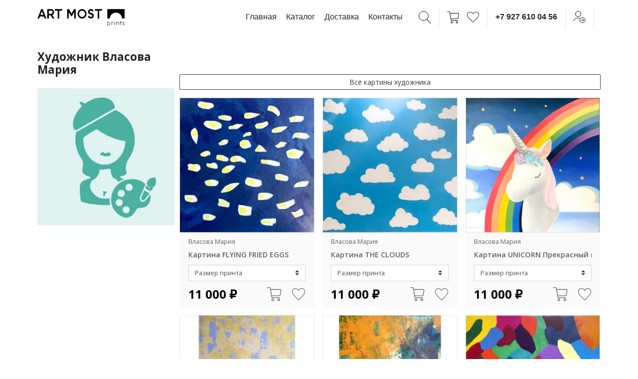

--- FILE ---
content_type: text/html; charset=UTF-8
request_url: https://artmostprint.ru/product-detail/vlasova/
body_size: 13137
content:
<!DOCTYPE html>
<html lang="ru-RU">
<head>
	<!-- Global site tag (gtag.js) - Google Analytics -->
		
	<meta charset="UTF-8">
	<meta name="viewport" content="width=device-width, initial-scale=1, shrink-to-fit=no">
	<link rel="profile" href="http://gmpg.org/xfn/11">
					<script>document.documentElement.className = document.documentElement.className + ' yes-js js_active js'</script>
			
	<!-- This site is optimized with the Yoast SEO plugin v15.3 - https://yoast.com/wordpress/plugins/seo/ -->
	<title>Власова Мария | Информация, фото, работы художника | Купить репродукции и копии картин автора</title>
	<meta name="description" content="Покупайте репродукции картин художника Власова Мария в Москве Арт Мост. ✔ Доставка до двери от 1 до 7 дней по всему миру ✔ Воспользуйтесь уникальным сервисом подбора картины для интерьера ✔ Оплата любым удобным способом ✔ Десятки тысяч полотен авторства известных и молодых художников" />
	<meta name="robots" content="index, follow, max-snippet:-1, max-image-preview:large, max-video-preview:-1" />
	<link rel="canonical" href="https://artmostprint.ru/product-detail/vlasova/" />
	<meta property="og:locale" content="ru_RU" />
	<meta property="og:type" content="article" />
	<meta property="og:title" content="Власова Мария | Информация, фото, работы художника | Купить репродукции и копии картин автора" />
	<meta property="og:description" content="Покупайте репродукции картин художника Власова Мария в Москве Арт Мост. ✔ Доставка до двери от 1 до 7 дней по всему миру ✔ Воспользуйтесь уникальным сервисом подбора картины для интерьера ✔ Оплата любым удобным способом ✔ Десятки тысяч полотен авторства известных и молодых художников" />
	<meta property="og:url" content="https://artmostprint.ru/product-detail/vlasova/" />
	<meta property="og:site_name" content="artmostprint.ru" />
	<meta property="article:modified_time" content="2018-01-29T18:19:18+00:00" />
	<meta property="og:image" content="https://artmostprint.ru/wp-content/uploads/2017/10/art-female.jpg" />
	<meta property="og:image:width" content="2000" />
	<meta property="og:image:height" content="2000" />
	<script type="application/ld+json" class="yoast-schema-graph">{"@context":"https://schema.org","@graph":[{"@type":"WebSite","@id":"https://artmostprint.ru/#website","url":"https://artmostprint.ru/","name":"artmostprint.ru","description":"","potentialAction":[{"@type":"SearchAction","target":"https://artmostprint.ru/?s={search_term_string}","query-input":"required name=search_term_string"}],"inLanguage":"ru-RU"},{"@type":"ImageObject","@id":"https://artmostprint.ru/product-detail/vlasova/#primaryimage","inLanguage":"ru-RU","url":"https://artmostprint.ru/wp-content/uploads/2017/10/art-female.jpg","width":2000,"height":2000},{"@type":"WebPage","@id":"https://artmostprint.ru/product-detail/vlasova/#webpage","url":"https://artmostprint.ru/product-detail/vlasova/","name":"\u0412\u043b\u0430\u0441\u043e\u0432\u0430 \u041c\u0430\u0440\u0438\u044f | \u0418\u043d\u0444\u043e\u0440\u043c\u0430\u0446\u0438\u044f, \u0444\u043e\u0442\u043e, \u0440\u0430\u0431\u043e\u0442\u044b \u0445\u0443\u0434\u043e\u0436\u043d\u0438\u043a\u0430 | \u041a\u0443\u043f\u0438\u0442\u044c \u0440\u0435\u043f\u0440\u043e\u0434\u0443\u043a\u0446\u0438\u0438 \u0438 \u043a\u043e\u043f\u0438\u0438 \u043a\u0430\u0440\u0442\u0438\u043d \u0430\u0432\u0442\u043e\u0440\u0430","isPartOf":{"@id":"https://artmostprint.ru/#website"},"primaryImageOfPage":{"@id":"https://artmostprint.ru/product-detail/vlasova/#primaryimage"},"datePublished":"2017-10-25T09:57:34+00:00","dateModified":"2018-01-29T18:19:18+00:00","description":"\u041f\u043e\u043a\u0443\u043f\u0430\u0439\u0442\u0435 \u0440\u0435\u043f\u0440\u043e\u0434\u0443\u043a\u0446\u0438\u0438 \u043a\u0430\u0440\u0442\u0438\u043d \u0445\u0443\u0434\u043e\u0436\u043d\u0438\u043a\u0430 \u0412\u043b\u0430\u0441\u043e\u0432\u0430 \u041c\u0430\u0440\u0438\u044f \u0432 \u041c\u043e\u0441\u043a\u0432\u0435 \u0410\u0440\u0442 \u041c\u043e\u0441\u0442. \u2714 \u0414\u043e\u0441\u0442\u0430\u0432\u043a\u0430 \u0434\u043e \u0434\u0432\u0435\u0440\u0438 \u043e\u0442 1 \u0434\u043e 7 \u0434\u043d\u0435\u0439 \u043f\u043e \u0432\u0441\u0435\u043c\u0443 \u043c\u0438\u0440\u0443 \u2714 \u0412\u043e\u0441\u043f\u043e\u043b\u044c\u0437\u0443\u0439\u0442\u0435\u0441\u044c \u0443\u043d\u0438\u043a\u0430\u043b\u044c\u043d\u044b\u043c \u0441\u0435\u0440\u0432\u0438\u0441\u043e\u043c \u043f\u043e\u0434\u0431\u043e\u0440\u0430 \u043a\u0430\u0440\u0442\u0438\u043d\u044b \u0434\u043b\u044f \u0438\u043d\u0442\u0435\u0440\u044c\u0435\u0440\u0430 \u2714 \u041e\u043f\u043b\u0430\u0442\u0430 \u043b\u044e\u0431\u044b\u043c \u0443\u0434\u043e\u0431\u043d\u044b\u043c \u0441\u043f\u043e\u0441\u043e\u0431\u043e\u043c \u2714 \u0414\u0435\u0441\u044f\u0442\u043a\u0438 \u0442\u044b\u0441\u044f\u0447 \u043f\u043e\u043b\u043e\u0442\u0435\u043d \u0430\u0432\u0442\u043e\u0440\u0441\u0442\u0432\u0430 \u0438\u0437\u0432\u0435\u0441\u0442\u043d\u044b\u0445 \u0438 \u043c\u043e\u043b\u043e\u0434\u044b\u0445 \u0445\u0443\u0434\u043e\u0436\u043d\u0438\u043a\u043e\u0432","breadcrumb":{"@id":"https://artmostprint.ru/product-detail/vlasova/#breadcrumb"},"inLanguage":"ru-RU","potentialAction":[{"@type":"ReadAction","target":["https://artmostprint.ru/product-detail/vlasova/"]}]},{"@type":"BreadcrumbList","@id":"https://artmostprint.ru/product-detail/vlasova/#breadcrumb","itemListElement":[{"@type":"ListItem","position":1,"item":{"@type":"WebPage","@id":"https://artmostprint.ru/","url":"https://artmostprint.ru/","name":"\u0413\u043b\u0430\u0432\u043d\u0430\u044f \u0441\u0442\u0440\u0430\u043d\u0438\u0446\u0430"}},{"@type":"ListItem","position":2,"item":{"@type":"WebPage","@id":"https://artmostprint.ru/product-detail/vlasova/","url":"https://artmostprint.ru/product-detail/vlasova/","name":"\u0412\u043b\u0430\u0441\u043e\u0432\u0430 \u041c\u0430\u0440\u0438\u044f"}}]}]}</script>
	<!-- / Yoast SEO plugin. -->


<link rel='dns-prefetch' href='//www.google.com' />
<link rel='dns-prefetch' href='//maxcdn.bootstrapcdn.com' />
<link rel='dns-prefetch' href='//s.w.org' />
<link rel="alternate" type="application/rss+xml" title="artmostprint.ru &raquo; Лента" href="https://artmostprint.ru/feed/" />
<link rel="alternate" type="application/rss+xml" title="artmostprint.ru &raquo; Лента комментариев" href="https://artmostprint.ru/comments/feed/" />
		<script type="text/javascript">
			window._wpemojiSettings = {"baseUrl":"https:\/\/s.w.org\/images\/core\/emoji\/13.0.0\/72x72\/","ext":".png","svgUrl":"https:\/\/s.w.org\/images\/core\/emoji\/13.0.0\/svg\/","svgExt":".svg","source":{"concatemoji":"https:\/\/artmostprint.ru\/wp-includes\/js\/wp-emoji-release.min.js?ver=5.5.6"}};
			!function(e,a,t){var n,r,o,i=a.createElement("canvas"),p=i.getContext&&i.getContext("2d");function s(e,t){var a=String.fromCharCode;p.clearRect(0,0,i.width,i.height),p.fillText(a.apply(this,e),0,0);e=i.toDataURL();return p.clearRect(0,0,i.width,i.height),p.fillText(a.apply(this,t),0,0),e===i.toDataURL()}function c(e){var t=a.createElement("script");t.src=e,t.defer=t.type="text/javascript",a.getElementsByTagName("head")[0].appendChild(t)}for(o=Array("flag","emoji"),t.supports={everything:!0,everythingExceptFlag:!0},r=0;r<o.length;r++)t.supports[o[r]]=function(e){if(!p||!p.fillText)return!1;switch(p.textBaseline="top",p.font="600 32px Arial",e){case"flag":return s([127987,65039,8205,9895,65039],[127987,65039,8203,9895,65039])?!1:!s([55356,56826,55356,56819],[55356,56826,8203,55356,56819])&&!s([55356,57332,56128,56423,56128,56418,56128,56421,56128,56430,56128,56423,56128,56447],[55356,57332,8203,56128,56423,8203,56128,56418,8203,56128,56421,8203,56128,56430,8203,56128,56423,8203,56128,56447]);case"emoji":return!s([55357,56424,8205,55356,57212],[55357,56424,8203,55356,57212])}return!1}(o[r]),t.supports.everything=t.supports.everything&&t.supports[o[r]],"flag"!==o[r]&&(t.supports.everythingExceptFlag=t.supports.everythingExceptFlag&&t.supports[o[r]]);t.supports.everythingExceptFlag=t.supports.everythingExceptFlag&&!t.supports.flag,t.DOMReady=!1,t.readyCallback=function(){t.DOMReady=!0},t.supports.everything||(n=function(){t.readyCallback()},a.addEventListener?(a.addEventListener("DOMContentLoaded",n,!1),e.addEventListener("load",n,!1)):(e.attachEvent("onload",n),a.attachEvent("onreadystatechange",function(){"complete"===a.readyState&&t.readyCallback()})),(n=t.source||{}).concatemoji?c(n.concatemoji):n.wpemoji&&n.twemoji&&(c(n.twemoji),c(n.wpemoji)))}(window,document,window._wpemojiSettings);
		</script>
		<style type="text/css">
img.wp-smiley,
img.emoji {
	display: inline !important;
	border: none !important;
	box-shadow: none !important;
	height: 1em !important;
	width: 1em !important;
	margin: 0 .07em !important;
	vertical-align: -0.1em !important;
	background: none !important;
	padding: 0 !important;
}
</style>
	<link rel='stylesheet' id='wp-block-library-css'  href='https://artmostprint.ru/wp-includes/css/dist/block-library/style.min.css?ver=5.5.6' type='text/css' media='all' />
<link rel='stylesheet' id='wc-block-style-css'  href='https://artmostprint.ru/wp-content/plugins/woocommerce/assets/css/blocks/style.css?ver=3.6.6' type='text/css' media='all' />
<link rel='stylesheet' id='jquery-selectBox-css'  href='https://artmostprint.ru/wp-content/plugins/yith-woocommerce-wishlist/assets/css/jquery.selectBox.css?ver=1.2.0' type='text/css' media='all' />
<link rel='stylesheet' id='yith-wcwl-font-awesome-css'  href='https://artmostprint.ru/wp-content/plugins/yith-woocommerce-wishlist/assets/css/font-awesome.min.css?ver=4.7.0' type='text/css' media='all' />
<link rel='stylesheet' id='yith-wcwl-main-css'  href='https://artmostprint.ru/wp-content/plugins/yith-woocommerce-wishlist/assets/css/style.css?ver=2.2.11' type='text/css' media='all' />
<style id='yith-wcwl-main-inline-css' type='text/css'>
.wishlist_table .add_to_cart, a.add_to_wishlist.button.alt { border-radius: 16px; -moz-border-radius: 16px; -webkit-border-radius: 16px; }.wish_block_single_custom {    width: 50%; float: left;}
.yith-wcwl-add-to-wishlist {
    margin-top: 0!important;
    margin-left: 10px;
}
</style>
<link rel='stylesheet' id='contact-form-7-css'  href='https://artmostprint.ru/wp-content/plugins/contact-form-7/includes/css/styles.css?ver=5.4.2' type='text/css' media='all' />
<link rel='stylesheet' id='woocommerce-layout-css'  href='https://artmostprint.ru/wp-content/plugins/woocommerce/assets/css/woocommerce-layout.css?ver=3.6.6' type='text/css' media='all' />
<link rel='stylesheet' id='woocommerce-smallscreen-css'  href='https://artmostprint.ru/wp-content/plugins/woocommerce/assets/css/woocommerce-smallscreen.css?ver=3.6.6' type='text/css' media='only screen and (max-width: 768px)' />
<link rel='stylesheet' id='woocommerce-general-css'  href='https://artmostprint.ru/wp-content/plugins/woocommerce/assets/css/woocommerce.css?ver=3.6.6' type='text/css' media='all' />
<style id='woocommerce-inline-inline-css' type='text/css'>
.woocommerce form .form-row .required { visibility: visible; }
</style>
<link rel='stylesheet' id='nickx-fancybox-css-css'  href='https://artmostprint.ru/wp-content/plugins/product-video-gallery-slider-for-woocommerce/css/fancybox.css?ver=1' type='text/css' media='all' />
<link rel='stylesheet' id='nickx-fontawesome-css-css'  href='//maxcdn.bootstrapcdn.com/font-awesome/4.7.0/css/font-awesome.min.css?ver=1' type='text/css' media='all' />
<link rel='stylesheet' id='nickx-front-css-css'  href='https://artmostprint.ru/wp-content/plugins/product-video-gallery-slider-for-woocommerce/css/nickx-front.css?ver=1' type='text/css' media='all' />
<link rel='stylesheet' id='dashicons-css'  href='https://artmostprint.ru/wp-includes/css/dashicons.min.css?ver=5.5.6' type='text/css' media='all' />
<style id='dashicons-inline-css' type='text/css'>
[data-font="Dashicons"]:before {font-family: 'Dashicons' !important;content: attr(data-icon) !important;speak: none !important;font-weight: normal !important;font-variant: normal !important;text-transform: none !important;line-height: 1 !important;font-style: normal !important;-webkit-font-smoothing: antialiased !important;-moz-osx-font-smoothing: grayscale !important;}
</style>
<link rel='stylesheet' id='woocommerce_prettyPhoto_css-css'  href='//artmostprint.ru/wp-content/plugins/woocommerce/assets/css/prettyPhoto.css?ver=5.5.6' type='text/css' media='all' />
<link rel='stylesheet' id='child-understrap-styles-css'  href='https://artmostprint.ru/wp-content/themes/understrap-child/css/child-theme.min.css?ver=0.5.5' type='text/css' media='all' />
<link rel='stylesheet' id='custom-understrap-styles-css'  href='https://artmostprint.ru/wp-content/themes/understrap-child/custom.css?ver=6688' type='text/css' media='all' />
<link rel='stylesheet' id='artprint-understrap-styles-css'  href='https://artmostprint.ru/wp-content/themes/understrap-child/artprint_landing.css?ver=3814' type='text/css' media='all' />
<link rel='stylesheet' id='custom-icons-css'  href='https://artmostprint.ru/wp-content/themes/understrap-child/fontello/css/fontello.css?ver=2565' type='text/css' media='all' />
<script type='text/javascript' src='https://artmostprint.ru/wp-includes/js/jquery/jquery.js?ver=1.12.4-wp' id='jquery-core-js'></script>
<link rel="https://api.w.org/" href="https://artmostprint.ru/wp-json/" /><link rel="EditURI" type="application/rsd+xml" title="RSD" href="https://artmostprint.ru/xmlrpc.php?rsd" />
<link rel="wlwmanifest" type="application/wlwmanifest+xml" href="https://artmostprint.ru/wp-includes/wlwmanifest.xml" /> 
<meta name="generator" content="WordPress 5.5.6" />
<meta name="generator" content="WooCommerce 3.6.6" />
<link rel='shortlink' href='https://artmostprint.ru/?p=31026' />
<link rel="alternate" type="application/json+oembed" href="https://artmostprint.ru/wp-json/oembed/1.0/embed?url=https%3A%2F%2Fartmostprint.ru%2Fproduct-detail%2Fvlasova%2F" />
<link rel="alternate" type="text/xml+oembed" href="https://artmostprint.ru/wp-json/oembed/1.0/embed?url=https%3A%2F%2Fartmostprint.ru%2Fproduct-detail%2Fvlasova%2F&#038;format=xml" />
<meta name="mobile-web-app-capable" content="yes">
<meta name="apple-mobile-web-app-capable" content="yes">
<meta name="apple-mobile-web-app-title" content="artmostprint.ru - ">
	<noscript><style>.woocommerce-product-gallery{ opacity: 1 !important; }</style></noscript>
	<link rel="icon" href="https://artmostprint.ru/wp-content/uploads/2021/10/artmost_fav_413-100x100.png" sizes="32x32" />
<link rel="icon" href="https://artmostprint.ru/wp-content/uploads/2021/10/artmost_fav_413-300x300.png" sizes="192x192" />
<link rel="apple-touch-icon" href="https://artmostprint.ru/wp-content/uploads/2021/10/artmost_fav_413-300x300.png" />
<meta name="msapplication-TileImage" content="https://artmostprint.ru/wp-content/uploads/2021/10/artmost_fav_413-300x300.png" />
		<style type="text/css">
		.header .col-logo {
			padding-right: 0;
		}
		.header .col-logo img {
			width: 175px;
		}
		@media (max-width: 575px) {
			.header .col-logo img {
				width: 200px;
			}
		}
	</style>
</head>

<body class="products-template-default single single-products postid-31026 wp-embed-responsive woocommerce-no-js">
<div class="site" id="page">

	<div class="container header">
		<div class="row align-items-center py-3">
			<div class="col-12 col-md-4 col-lg-3 col-logo">
				<a href="/"><noscript><img src="https://artmostprint.ru/wp-content/themes/understrap-child/img/artmost_logo_all_logo_full_prints_1.svg"></noscript><img class="lazyload" src='data:image/svg+xml,%3Csvg%20xmlns=%22http://www.w3.org/2000/svg%22%20viewBox=%220%200%20210%20140%22%3E%3C/svg%3E' data-src="https://artmostprint.ru/wp-content/themes/understrap-child/img/artmost_logo_all_logo_full_prints_1.svg"></a>
				
			</div>
			<div class="col-12 col-md-8 col-lg-9 col-nav">

				<a class="menu-item d-none d-xl-inline" href="/">Главная</a>
				<a class="menu-item d-none d-xl-inline" href="/all_pictures/">Каталог</a>
				<a class="menu-item d-none d-xl-inline" href="/paying/">Доставка</a>	
				<a class="menu-item d-none d-xl-inline" href="/contacts/">Контакты</a>

				<span class="sep2 d-none d-xl-inline"></span>
				<a href="#" data-toggle="modal" data-target="#SearchModalCenter"><img class="nolazy" src="https://artmostprint.ru/wp-content/themes/understrap-child/img/header-icon-search.svg"></a>
				<span class="sep"></span>
				<a href="/cart"><img class="nolazy" src="https://artmostprint.ru/wp-content/themes/understrap-child/img/header-icon-cart.svg"></a>
				<span class="sep2"></span>
				<a href="/wishlist/" title="Посмотреть избранные картины"><img class="nolazy" src="https://artmostprint.ru/wp-content/themes/understrap-child/img/header-icon-heart.svg"></a>
				<span class="sep"></span>
				<a href="tel:89276100456">+7 927 610 04 56</a>
				<span class="sep"></span>
				<a href="/my-account/"><img class="nolazy" src="https://artmostprint.ru/wp-content/themes/understrap-child/img/header-icon-user.svg"></a>
				<span class="sep"></span>
				<button class="navbar-toggler d-inline-block d-xl-none" type="button" data-toggle="collapse" data-target="#navbarNavDropdown" aria-controls="navbarNavDropdown" aria-expanded="false" aria-label="Toggle navigation">
					<i class="custom-icon icon-menu"></i>
				</button>
			</div>
		</div>
	</div>

	<!-- ******************* The Navbar Area ******************* -->
	<div id="wrapper-navbar" class="navbar-head" itemscope itemtype="http://schema.org/WebSite">

					<div class="container collapse" id="navbarNavDropdown">
				<div class="row">
					<div class="col-12">
						<ul class="nav justify-content-center">
						  <li class="nav-item">
						    <a class="nav-link" href="/">Главная</a>
						  </li>							
						  <li class="nav-item">
						    <a class="nav-link" href="/all_pictures/">Каталог</a>
						  </li>
						  <li class="nav-item">
						    <a class="nav-link" href="/paying/">Доставка</a>
						  </li>
						  <li class="nav-item">
						    <a class="nav-link" href="/artists/">Художники</a>
						  </li>
						  <li class="nav-item">
						    <a class="nav-link" href="/contacts/">Контакты</a>
						  </li>
						</ul>
					</div>
				</div>						
			</div><!-- .container -->

		
	</div><!-- #wrapper-navbar end -->	
<div class="wrapper single-artist" id="single-wrapper">

	<div class="container" id="content" tabindex="-1">

		<div class="row">

			<div class="col-12 col-md-3 col-bio">
					
						<h1 class="mb-4">Художник Власова Мария</h1>

						<noscript><img class="" src="https://artmostprint.ru/wp-content/uploads/2017/10/art-female-300x300.jpg"></noscript><img class="lazyload " src='data:image/svg+xml,%3Csvg%20xmlns=%22http://www.w3.org/2000/svg%22%20viewBox=%220%200%20210%20140%22%3E%3C/svg%3E' data-src="https://artmostprint.ru/wp-content/uploads/2017/10/art-female-300x300.jpg">

						
									
			</div>
			<div class="col-12 col-md-9 pt-5">

				<main class="site-main" id="main">

					
						
					
					<!-- get term my name: vlasova--><!--string(7) "vlasova"
-->
							<div class="row">
								<div class="col-12">
									<a href="/all_pictures/?swoof=1&pa_artists=vlasova" class="mb-3 btn btn-outline-dark btn-block btn-sm">Все картины художника</a>
								</div>
							</div><!--[products columns="3" limit="15" attribute="artists" terms="vlasova" paginate="true"]--><div class="woocommerce columns-3 "><ul class="products columns-3">
<li class="product type-product post-31077 status-publish first instock product_cat-vlasova_picture product_cat-painting product_cat-tolko-art-print product_tag-flying-fried-eggs product_tag-abstrakcionizm product_tag-abstrakciya product_tag-vlasova product_tag-vystavka product_tag-vystavka-kartin product_tag-zhivopis product_tag-izobrazitelnoe-iskusstvo product_tag-izobrazitelnoe-tvorchestvo product_tag-iskusstvo product_tag-kartina product_tag-kartina-v-podarok product_tag-kupit-kartinu product_tag-kupit-predmet-iskusstva product_tag-oformlenie-gostinicy product_tag-oformlenie-otelya product_tag-oformlenie-restorana product_tag-podarit-kartinu product_tag-prikosnis-k-prekrasnomu product_tag-sdelat-podarok has-post-thumbnail sold-individually shipping-taxable purchasable product-type-simple">
	<a href="https://artmostprint.ru/product/flying-fried-eggs/" class="woocommerce-LoopProduct-link woocommerce-loop-product__link"><div class="canvas-item"><noscript><img width="300" height="300" src="https://artmostprint.ru/wp-content/uploads/2017/10/flying-fried-eggs-1-300x300.jpg" class="attachment-medium size-medium" alt="" srcset="https://artmostprint.ru/wp-content/uploads/2017/10/flying-fried-eggs-1-300x300.jpg 300w, https://artmostprint.ru/wp-content/uploads/2017/10/flying-fried-eggs-1-100x100.jpg 100w, https://artmostprint.ru/wp-content/uploads/2017/10/flying-fried-eggs-1-1024x1024.jpg 1024w, https://artmostprint.ru/wp-content/uploads/2017/10/flying-fried-eggs-1-150x150.jpg 150w, https://artmostprint.ru/wp-content/uploads/2017/10/flying-fried-eggs-1-768x768.jpg 768w, https://artmostprint.ru/wp-content/uploads/2017/10/flying-fried-eggs-1-600x600.jpg 600w, https://artmostprint.ru/wp-content/uploads/2017/10/flying-fried-eggs-1.jpg 2000w" sizes="(max-width: 300px) 100vw, 300px" /></noscript><img width="300" height="300" src='data:image/svg+xml,%3Csvg%20xmlns=%22http://www.w3.org/2000/svg%22%20viewBox=%220%200%20300%20300%22%3E%3C/svg%3E' data-src="https://artmostprint.ru/wp-content/uploads/2017/10/flying-fried-eggs-1-300x300.jpg" class="lazyload attachment-medium size-medium" alt="" data-srcset="https://artmostprint.ru/wp-content/uploads/2017/10/flying-fried-eggs-1-300x300.jpg 300w, https://artmostprint.ru/wp-content/uploads/2017/10/flying-fried-eggs-1-100x100.jpg 100w, https://artmostprint.ru/wp-content/uploads/2017/10/flying-fried-eggs-1-1024x1024.jpg 1024w, https://artmostprint.ru/wp-content/uploads/2017/10/flying-fried-eggs-1-150x150.jpg 150w, https://artmostprint.ru/wp-content/uploads/2017/10/flying-fried-eggs-1-768x768.jpg 768w, https://artmostprint.ru/wp-content/uploads/2017/10/flying-fried-eggs-1-600x600.jpg 600w, https://artmostprint.ru/wp-content/uploads/2017/10/flying-fried-eggs-1.jpg 2000w" data-sizes="(max-width: 300px) 100vw, 300px" /><noscript><img width="300" height="300" src="https://artmostprint.ru/wp-content/uploads/2017/10/flying-fried-eggs-2-300x300.jpg" class="attachment-medium size-medium attachment-medium-second" alt="" srcset="https://artmostprint.ru/wp-content/uploads/2017/10/flying-fried-eggs-2-300x300.jpg 300w, https://artmostprint.ru/wp-content/uploads/2017/10/flying-fried-eggs-2-100x100.jpg 100w, https://artmostprint.ru/wp-content/uploads/2017/10/flying-fried-eggs-2-1024x1024.jpg 1024w, https://artmostprint.ru/wp-content/uploads/2017/10/flying-fried-eggs-2-150x150.jpg 150w, https://artmostprint.ru/wp-content/uploads/2017/10/flying-fried-eggs-2-768x768.jpg 768w, https://artmostprint.ru/wp-content/uploads/2017/10/flying-fried-eggs-2-600x600.jpg 600w, https://artmostprint.ru/wp-content/uploads/2017/10/flying-fried-eggs-2.jpg 2000w" sizes="(max-width: 300px) 100vw, 300px" /></noscript><img width="300" height="300" src='data:image/svg+xml,%3Csvg%20xmlns=%22http://www.w3.org/2000/svg%22%20viewBox=%220%200%20300%20300%22%3E%3C/svg%3E' data-src="https://artmostprint.ru/wp-content/uploads/2017/10/flying-fried-eggs-2-300x300.jpg" class="lazyload attachment-medium size-medium attachment-medium-second" alt="" data-srcset="https://artmostprint.ru/wp-content/uploads/2017/10/flying-fried-eggs-2-300x300.jpg 300w, https://artmostprint.ru/wp-content/uploads/2017/10/flying-fried-eggs-2-100x100.jpg 100w, https://artmostprint.ru/wp-content/uploads/2017/10/flying-fried-eggs-2-1024x1024.jpg 1024w, https://artmostprint.ru/wp-content/uploads/2017/10/flying-fried-eggs-2-150x150.jpg 150w, https://artmostprint.ru/wp-content/uploads/2017/10/flying-fried-eggs-2-768x768.jpg 768w, https://artmostprint.ru/wp-content/uploads/2017/10/flying-fried-eggs-2-600x600.jpg 600w, https://artmostprint.ru/wp-content/uploads/2017/10/flying-fried-eggs-2.jpg 2000w" data-sizes="(max-width: 300px) 100vw, 300px" /></div></a><div class="info"><p>Власова Мария</p><h2 class="woocommerce-loop-product__title">Картина FLYING FRIED EGGS</h6></div>
	<div class="size">
		<select class="custom-select product-select" id="product-item-31077">
					<option value="11 000 ₽" selected>Размер принта</option>
					<option value="11 000 ₽">70см - 11 000 ₽</option>
					<option value="15 000 ₽">100см - 15 000 ₽</option>
					<option value="23 000 ₽">120см - 23 000 ₽</option>
				</select>	</div>

	<div class="price">
		<div class="row align-items-center">
			<div class="col-6 col-price">
				<p class="item-price" id="price-product-item-31077">11 000 ₽</p>
			</div>
			<div class="col-6 col-btn">
				<a class="ml-0" href="https://artmostprint.ru/product/flying-fried-eggs/"><img class="nolazy" src="https://artmostprint.ru/wp-content/themes/understrap-child/img/artprint/cart.png"></a>
				<a href="https://artmostprint.ru/product/flying-fried-eggs/"><img class="nolazy" src="https://artmostprint.ru/wp-content/themes/understrap-child/img/artprint/fav.png"></a>
			</div>
		</div>
	</div>
	
	</li>
<li class="product type-product post-68557 status-publish instock product_cat-abstrakciya product_cat-vlasova_picture product_cat-predmetnaya product_tag-abstrakciya product_tag-vlasova product_tag-vystavka product_tag-vystavka-kartin product_tag-zhivopis product_tag-izobrazitelnoe-iskusstvo product_tag-izobrazitelnoe-tvorchestvo product_tag-iskusstvo product_tag-kartina product_tag-kartina-v-interer product_tag-kartina-v-podarok product_tag-kupit-kartinu product_tag-kupit-predmet-iskusstva product_tag-naivnoe-iskusstvo product_tag-oblaka product_tag-oformlenie-gostinicy product_tag-oformlenie-otelya product_tag-oformlenie-restorana product_tag-podarit-kartinu product_tag-prikosnis-k-prekrasnomu product_tag-sdelat-podarok product_tag-ukrasit-detskuyu has-post-thumbnail sold-individually shipping-taxable purchasable product-type-simple">
	<a href="https://artmostprint.ru/product/the-clouds/" class="woocommerce-LoopProduct-link woocommerce-loop-product__link"><div class="canvas-item"><noscript><img width="300" height="300" src="https://artmostprint.ru/wp-content/uploads/2020/07/THE-CLOUDS-1x1m-akril-fanera-dekabr-2019-g.-20000-300x300.jpg" class="attachment-medium size-medium" alt="" srcset="https://artmostprint.ru/wp-content/uploads/2020/07/THE-CLOUDS-1x1m-akril-fanera-dekabr-2019-g.-20000-300x300.jpg 300w, https://artmostprint.ru/wp-content/uploads/2020/07/THE-CLOUDS-1x1m-akril-fanera-dekabr-2019-g.-20000-100x100.jpg 100w, https://artmostprint.ru/wp-content/uploads/2020/07/THE-CLOUDS-1x1m-akril-fanera-dekabr-2019-g.-20000-1024x1024.jpg 1024w, https://artmostprint.ru/wp-content/uploads/2020/07/THE-CLOUDS-1x1m-akril-fanera-dekabr-2019-g.-20000-150x150.jpg 150w, https://artmostprint.ru/wp-content/uploads/2020/07/THE-CLOUDS-1x1m-akril-fanera-dekabr-2019-g.-20000-768x768.jpg 768w, https://artmostprint.ru/wp-content/uploads/2020/07/THE-CLOUDS-1x1m-akril-fanera-dekabr-2019-g.-20000-600x600.jpg 600w, https://artmostprint.ru/wp-content/uploads/2020/07/THE-CLOUDS-1x1m-akril-fanera-dekabr-2019-g.-20000.jpg 2000w" sizes="(max-width: 300px) 100vw, 300px" /></noscript><img width="300" height="300" src='data:image/svg+xml,%3Csvg%20xmlns=%22http://www.w3.org/2000/svg%22%20viewBox=%220%200%20300%20300%22%3E%3C/svg%3E' data-src="https://artmostprint.ru/wp-content/uploads/2020/07/THE-CLOUDS-1x1m-akril-fanera-dekabr-2019-g.-20000-300x300.jpg" class="lazyload attachment-medium size-medium" alt="" data-srcset="https://artmostprint.ru/wp-content/uploads/2020/07/THE-CLOUDS-1x1m-akril-fanera-dekabr-2019-g.-20000-300x300.jpg 300w, https://artmostprint.ru/wp-content/uploads/2020/07/THE-CLOUDS-1x1m-akril-fanera-dekabr-2019-g.-20000-100x100.jpg 100w, https://artmostprint.ru/wp-content/uploads/2020/07/THE-CLOUDS-1x1m-akril-fanera-dekabr-2019-g.-20000-1024x1024.jpg 1024w, https://artmostprint.ru/wp-content/uploads/2020/07/THE-CLOUDS-1x1m-akril-fanera-dekabr-2019-g.-20000-150x150.jpg 150w, https://artmostprint.ru/wp-content/uploads/2020/07/THE-CLOUDS-1x1m-akril-fanera-dekabr-2019-g.-20000-768x768.jpg 768w, https://artmostprint.ru/wp-content/uploads/2020/07/THE-CLOUDS-1x1m-akril-fanera-dekabr-2019-g.-20000-600x600.jpg 600w, https://artmostprint.ru/wp-content/uploads/2020/07/THE-CLOUDS-1x1m-akril-fanera-dekabr-2019-g.-20000.jpg 2000w" data-sizes="(max-width: 300px) 100vw, 300px" /></div></a><div class="info"><p>Власова Мария</p><h2 class="woocommerce-loop-product__title">Картина THE CLOUDS</h6></div>
	<div class="size">
		<select class="custom-select product-select" id="product-item-68557">
					<option value="11 000 ₽" selected>Размер принта</option>
					<option value="11 000 ₽">70см - 11 000 ₽</option>
					<option value="15 000 ₽">100см - 15 000 ₽</option>
					<option value="23 000 ₽">120см - 23 000 ₽</option>
				</select>	</div>

	<div class="price">
		<div class="row align-items-center">
			<div class="col-6 col-price">
				<p class="item-price" id="price-product-item-68557">11 000 ₽</p>
			</div>
			<div class="col-6 col-btn">
				<a class="ml-0" href="https://artmostprint.ru/product/the-clouds/"><img class="nolazy" src="https://artmostprint.ru/wp-content/themes/understrap-child/img/artprint/cart.png"></a>
				<a href="https://artmostprint.ru/product/the-clouds/"><img class="nolazy" src="https://artmostprint.ru/wp-content/themes/understrap-child/img/artprint/fav.png"></a>
			</div>
		</div>
	</div>
	
	</li>
<li class="product type-product post-68562 status-publish last instock product_cat-animalizm product_cat-zhivotnye product_cat-vlasova_picture product_tag-animalizm product_tag-vlasova product_tag-vystavka product_tag-vystavka-kartin product_tag-edinorog product_tag-zhivopis product_tag-zvyozdy product_tag-izobrazitelnoe-iskusstvo product_tag-izobrazitelnoe-tvorchestvo product_tag-iskusstvo product_tag-kartina product_tag-kartina-v-interer product_tag-kartina-v-podarok product_tag-kupit-kartinu product_tag-kupit-predmet-iskusstva product_tag-naivnoe-iskusstvo product_tag-oblaka product_tag-oformlenie-gostinicy product_tag-oformlenie-otelya product_tag-oformlenie-restorana product_tag-podarit-kartinu product_tag-prikosnis-k-prekrasnomu product_tag-raduga product_tag-sdelat-podarok product_tag-ukrasit-detskuyu has-post-thumbnail sold-individually shipping-taxable purchasable product-type-simple">
	<a href="https://artmostprint.ru/product/unicorn-prekrasnyj-kot-milyj-edinorog/" class="woocommerce-LoopProduct-link woocommerce-loop-product__link"><div class="canvas-item"><noscript><img width="300" height="300" src="https://artmostprint.ru/wp-content/uploads/2020/07/UNICORN-Prekrasnyj-kot-Milyj-edinorog.-1x1m-akril-fanera-2019-g.-35000-300x300.jpg" class="attachment-medium size-medium" alt="" srcset="https://artmostprint.ru/wp-content/uploads/2020/07/UNICORN-Prekrasnyj-kot-Milyj-edinorog.-1x1m-akril-fanera-2019-g.-35000-300x300.jpg 300w, https://artmostprint.ru/wp-content/uploads/2020/07/UNICORN-Prekrasnyj-kot-Milyj-edinorog.-1x1m-akril-fanera-2019-g.-35000-100x100.jpg 100w, https://artmostprint.ru/wp-content/uploads/2020/07/UNICORN-Prekrasnyj-kot-Milyj-edinorog.-1x1m-akril-fanera-2019-g.-35000-1024x1024.jpg 1024w, https://artmostprint.ru/wp-content/uploads/2020/07/UNICORN-Prekrasnyj-kot-Milyj-edinorog.-1x1m-akril-fanera-2019-g.-35000-150x150.jpg 150w, https://artmostprint.ru/wp-content/uploads/2020/07/UNICORN-Prekrasnyj-kot-Milyj-edinorog.-1x1m-akril-fanera-2019-g.-35000-768x768.jpg 768w, https://artmostprint.ru/wp-content/uploads/2020/07/UNICORN-Prekrasnyj-kot-Milyj-edinorog.-1x1m-akril-fanera-2019-g.-35000-600x600.jpg 600w, https://artmostprint.ru/wp-content/uploads/2020/07/UNICORN-Prekrasnyj-kot-Milyj-edinorog.-1x1m-akril-fanera-2019-g.-35000.jpg 2000w" sizes="(max-width: 300px) 100vw, 300px" /></noscript><img width="300" height="300" src='data:image/svg+xml,%3Csvg%20xmlns=%22http://www.w3.org/2000/svg%22%20viewBox=%220%200%20300%20300%22%3E%3C/svg%3E' data-src="https://artmostprint.ru/wp-content/uploads/2020/07/UNICORN-Prekrasnyj-kot-Milyj-edinorog.-1x1m-akril-fanera-2019-g.-35000-300x300.jpg" class="lazyload attachment-medium size-medium" alt="" data-srcset="https://artmostprint.ru/wp-content/uploads/2020/07/UNICORN-Prekrasnyj-kot-Milyj-edinorog.-1x1m-akril-fanera-2019-g.-35000-300x300.jpg 300w, https://artmostprint.ru/wp-content/uploads/2020/07/UNICORN-Prekrasnyj-kot-Milyj-edinorog.-1x1m-akril-fanera-2019-g.-35000-100x100.jpg 100w, https://artmostprint.ru/wp-content/uploads/2020/07/UNICORN-Prekrasnyj-kot-Milyj-edinorog.-1x1m-akril-fanera-2019-g.-35000-1024x1024.jpg 1024w, https://artmostprint.ru/wp-content/uploads/2020/07/UNICORN-Prekrasnyj-kot-Milyj-edinorog.-1x1m-akril-fanera-2019-g.-35000-150x150.jpg 150w, https://artmostprint.ru/wp-content/uploads/2020/07/UNICORN-Prekrasnyj-kot-Milyj-edinorog.-1x1m-akril-fanera-2019-g.-35000-768x768.jpg 768w, https://artmostprint.ru/wp-content/uploads/2020/07/UNICORN-Prekrasnyj-kot-Milyj-edinorog.-1x1m-akril-fanera-2019-g.-35000-600x600.jpg 600w, https://artmostprint.ru/wp-content/uploads/2020/07/UNICORN-Prekrasnyj-kot-Milyj-edinorog.-1x1m-akril-fanera-2019-g.-35000.jpg 2000w" data-sizes="(max-width: 300px) 100vw, 300px" /></div></a><div class="info"><p>Власова Мария</p><h2 class="woocommerce-loop-product__title">Картина UNICORN Прекрасный кот, Милый единорог</h6></div>
	<div class="size">
		<select class="custom-select product-select" id="product-item-68562">
					<option value="11 000 ₽" selected>Размер принта</option>
					<option value="11 000 ₽">70см - 11 000 ₽</option>
					<option value="15 000 ₽">100см - 15 000 ₽</option>
					<option value="23 000 ₽">120см - 23 000 ₽</option>
				</select>	</div>

	<div class="price">
		<div class="row align-items-center">
			<div class="col-6 col-price">
				<p class="item-price" id="price-product-item-68562">11 000 ₽</p>
			</div>
			<div class="col-6 col-btn">
				<a class="ml-0" href="https://artmostprint.ru/product/unicorn-prekrasnyj-kot-milyj-edinorog/"><img class="nolazy" src="https://artmostprint.ru/wp-content/themes/understrap-child/img/artprint/cart.png"></a>
				<a href="https://artmostprint.ru/product/unicorn-prekrasnyj-kot-milyj-edinorog/"><img class="nolazy" src="https://artmostprint.ru/wp-content/themes/understrap-child/img/artprint/fav.png"></a>
			</div>
		</div>
	</div>
	
	</li>
<li class="product type-product post-68564 status-publish first instock product_cat-abstrakciya product_cat-bespredmetnaya product_cat-vlasova_picture product_tag-abstrakcionizm product_tag-abstrakciya product_tag-vlasova product_tag-vystavka product_tag-vystavka-kartin product_tag-zhivopis product_tag-izobrazitelnoe-iskusstvo product_tag-izobrazitelnoe-tvorchestvo product_tag-iskusstvo product_tag-kartina product_tag-kartina-v-interer product_tag-kartina-v-podarok product_tag-kupit-kartinu product_tag-kupit-predmet-iskusstva product_tag-oformlenie-gostinicy product_tag-oformlenie-otelya product_tag-oformlenie-restorana product_tag-podarit-kartinu product_tag-prikosnis-k-prekrasnomu product_tag-sdelat-podarok has-post-thumbnail sold-individually shipping-taxable purchasable product-type-simple">
	<a href="https://artmostprint.ru/product/aureliya/" class="woocommerce-LoopProduct-link woocommerce-loop-product__link"><div class="canvas-item"><noscript><img width="300" height="300" src="https://artmostprint.ru/wp-content/uploads/2020/07/AURELIYA-55h75sm-akril-fanera-2016g.-20000-300x300.jpg" class="attachment-medium size-medium" alt="" srcset="https://artmostprint.ru/wp-content/uploads/2020/07/AURELIYA-55h75sm-akril-fanera-2016g.-20000-300x300.jpg 300w, https://artmostprint.ru/wp-content/uploads/2020/07/AURELIYA-55h75sm-akril-fanera-2016g.-20000-100x100.jpg 100w, https://artmostprint.ru/wp-content/uploads/2020/07/AURELIYA-55h75sm-akril-fanera-2016g.-20000-1024x1024.jpg 1024w, https://artmostprint.ru/wp-content/uploads/2020/07/AURELIYA-55h75sm-akril-fanera-2016g.-20000-150x150.jpg 150w, https://artmostprint.ru/wp-content/uploads/2020/07/AURELIYA-55h75sm-akril-fanera-2016g.-20000-768x768.jpg 768w, https://artmostprint.ru/wp-content/uploads/2020/07/AURELIYA-55h75sm-akril-fanera-2016g.-20000-600x600.jpg 600w, https://artmostprint.ru/wp-content/uploads/2020/07/AURELIYA-55h75sm-akril-fanera-2016g.-20000.jpg 2000w" sizes="(max-width: 300px) 100vw, 300px" /></noscript><img width="300" height="300" src='data:image/svg+xml,%3Csvg%20xmlns=%22http://www.w3.org/2000/svg%22%20viewBox=%220%200%20300%20300%22%3E%3C/svg%3E' data-src="https://artmostprint.ru/wp-content/uploads/2020/07/AURELIYA-55h75sm-akril-fanera-2016g.-20000-300x300.jpg" class="lazyload attachment-medium size-medium" alt="" data-srcset="https://artmostprint.ru/wp-content/uploads/2020/07/AURELIYA-55h75sm-akril-fanera-2016g.-20000-300x300.jpg 300w, https://artmostprint.ru/wp-content/uploads/2020/07/AURELIYA-55h75sm-akril-fanera-2016g.-20000-100x100.jpg 100w, https://artmostprint.ru/wp-content/uploads/2020/07/AURELIYA-55h75sm-akril-fanera-2016g.-20000-1024x1024.jpg 1024w, https://artmostprint.ru/wp-content/uploads/2020/07/AURELIYA-55h75sm-akril-fanera-2016g.-20000-150x150.jpg 150w, https://artmostprint.ru/wp-content/uploads/2020/07/AURELIYA-55h75sm-akril-fanera-2016g.-20000-768x768.jpg 768w, https://artmostprint.ru/wp-content/uploads/2020/07/AURELIYA-55h75sm-akril-fanera-2016g.-20000-600x600.jpg 600w, https://artmostprint.ru/wp-content/uploads/2020/07/AURELIYA-55h75sm-akril-fanera-2016g.-20000.jpg 2000w" data-sizes="(max-width: 300px) 100vw, 300px" /></div></a><div class="info"><p>Власова Мария</p><h2 class="woocommerce-loop-product__title">Картина АУРЕЛИЯ</h6></div>
	<div class="size">
		<select class="custom-select product-select" id="product-item-68564">
					<option value="11 000 ₽" selected>Размер принта</option>
					<option value="11 000 ₽">70см - 11 000 ₽</option>
					<option value="15 000 ₽">100см - 15 000 ₽</option>
					<option value="23 000 ₽">120см - 23 000 ₽</option>
				</select>	</div>

	<div class="price">
		<div class="row align-items-center">
			<div class="col-6 col-price">
				<p class="item-price" id="price-product-item-68564">11 000 ₽</p>
			</div>
			<div class="col-6 col-btn">
				<a class="ml-0" href="https://artmostprint.ru/product/aureliya/"><img class="nolazy" src="https://artmostprint.ru/wp-content/themes/understrap-child/img/artprint/cart.png"></a>
				<a href="https://artmostprint.ru/product/aureliya/"><img class="nolazy" src="https://artmostprint.ru/wp-content/themes/understrap-child/img/artprint/fav.png"></a>
			</div>
		</div>
	</div>
	
	</li>
<li class="product type-product post-31091 status-publish instock product_cat-vlasova_picture product_cat-painting product_tag-abstrakcionizm product_tag-abstrakciya product_tag-vlasova product_tag-vospominanie product_tag-vystavka product_tag-vystavka-kartin product_tag-zhivopis product_tag-izobrazitelnoe-iskusstvo product_tag-izobrazitelnoe-tvorchestvo product_tag-iskusstvo product_tag-kartina product_tag-kartina-v-podarok product_tag-kupit-kartinu product_tag-kupit-predmet-iskusstva product_tag-oformlenie-gostinicy product_tag-oformlenie-otelya product_tag-oformlenie-restorana product_tag-podarit-kartinu product_tag-prikosnis-k-prekrasnomu product_tag-sdelat-podarok has-post-thumbnail sold-individually shipping-taxable purchasable product-type-simple">
	<a href="https://artmostprint.ru/product/vospominanie-5/" class="woocommerce-LoopProduct-link woocommerce-loop-product__link"><div class="canvas-item"><noscript><img width="300" height="300" src="https://artmostprint.ru/wp-content/uploads/2017/10/vospominanie-1-300x300.jpg" class="attachment-medium size-medium" alt="" srcset="https://artmostprint.ru/wp-content/uploads/2017/10/vospominanie-1-300x300.jpg 300w, https://artmostprint.ru/wp-content/uploads/2017/10/vospominanie-1-100x100.jpg 100w, https://artmostprint.ru/wp-content/uploads/2017/10/vospominanie-1-1024x1024.jpg 1024w, https://artmostprint.ru/wp-content/uploads/2017/10/vospominanie-1-150x150.jpg 150w, https://artmostprint.ru/wp-content/uploads/2017/10/vospominanie-1-768x768.jpg 768w, https://artmostprint.ru/wp-content/uploads/2017/10/vospominanie-1-600x600.jpg 600w, https://artmostprint.ru/wp-content/uploads/2017/10/vospominanie-1.jpg 2000w" sizes="(max-width: 300px) 100vw, 300px" /></noscript><img width="300" height="300" src='data:image/svg+xml,%3Csvg%20xmlns=%22http://www.w3.org/2000/svg%22%20viewBox=%220%200%20300%20300%22%3E%3C/svg%3E' data-src="https://artmostprint.ru/wp-content/uploads/2017/10/vospominanie-1-300x300.jpg" class="lazyload attachment-medium size-medium" alt="" data-srcset="https://artmostprint.ru/wp-content/uploads/2017/10/vospominanie-1-300x300.jpg 300w, https://artmostprint.ru/wp-content/uploads/2017/10/vospominanie-1-100x100.jpg 100w, https://artmostprint.ru/wp-content/uploads/2017/10/vospominanie-1-1024x1024.jpg 1024w, https://artmostprint.ru/wp-content/uploads/2017/10/vospominanie-1-150x150.jpg 150w, https://artmostprint.ru/wp-content/uploads/2017/10/vospominanie-1-768x768.jpg 768w, https://artmostprint.ru/wp-content/uploads/2017/10/vospominanie-1-600x600.jpg 600w, https://artmostprint.ru/wp-content/uploads/2017/10/vospominanie-1.jpg 2000w" data-sizes="(max-width: 300px) 100vw, 300px" /><noscript><img width="300" height="300" src="https://artmostprint.ru/wp-content/uploads/2017/10/vospominanie-2-300x300.jpg" class="attachment-medium size-medium attachment-medium-second" alt="" srcset="https://artmostprint.ru/wp-content/uploads/2017/10/vospominanie-2-300x300.jpg 300w, https://artmostprint.ru/wp-content/uploads/2017/10/vospominanie-2-100x100.jpg 100w, https://artmostprint.ru/wp-content/uploads/2017/10/vospominanie-2-1024x1024.jpg 1024w, https://artmostprint.ru/wp-content/uploads/2017/10/vospominanie-2-150x150.jpg 150w, https://artmostprint.ru/wp-content/uploads/2017/10/vospominanie-2-768x768.jpg 768w, https://artmostprint.ru/wp-content/uploads/2017/10/vospominanie-2-600x600.jpg 600w, https://artmostprint.ru/wp-content/uploads/2017/10/vospominanie-2.jpg 2000w" sizes="(max-width: 300px) 100vw, 300px" /></noscript><img width="300" height="300" src='data:image/svg+xml,%3Csvg%20xmlns=%22http://www.w3.org/2000/svg%22%20viewBox=%220%200%20300%20300%22%3E%3C/svg%3E' data-src="https://artmostprint.ru/wp-content/uploads/2017/10/vospominanie-2-300x300.jpg" class="lazyload attachment-medium size-medium attachment-medium-second" alt="" data-srcset="https://artmostprint.ru/wp-content/uploads/2017/10/vospominanie-2-300x300.jpg 300w, https://artmostprint.ru/wp-content/uploads/2017/10/vospominanie-2-100x100.jpg 100w, https://artmostprint.ru/wp-content/uploads/2017/10/vospominanie-2-1024x1024.jpg 1024w, https://artmostprint.ru/wp-content/uploads/2017/10/vospominanie-2-150x150.jpg 150w, https://artmostprint.ru/wp-content/uploads/2017/10/vospominanie-2-768x768.jpg 768w, https://artmostprint.ru/wp-content/uploads/2017/10/vospominanie-2-600x600.jpg 600w, https://artmostprint.ru/wp-content/uploads/2017/10/vospominanie-2.jpg 2000w" data-sizes="(max-width: 300px) 100vw, 300px" /></div></a><div class="info"><p>Власова Мария</p><h2 class="woocommerce-loop-product__title">Картина Воспоминание</h6></div>
	<div class="size">
		<select class="custom-select product-select" id="product-item-31091">
					<option value="11 000 ₽" selected>Размер принта</option>
					<option value="11 000 ₽">70см - 11 000 ₽</option>
					<option value="15 000 ₽">100см - 15 000 ₽</option>
					<option value="23 000 ₽">120см - 23 000 ₽</option>
				</select>	</div>

	<div class="price">
		<div class="row align-items-center">
			<div class="col-6 col-price">
				<p class="item-price" id="price-product-item-31091">11 000 ₽</p>
			</div>
			<div class="col-6 col-btn">
				<a class="ml-0" href="https://artmostprint.ru/product/vospominanie-5/"><img class="nolazy" src="https://artmostprint.ru/wp-content/themes/understrap-child/img/artprint/cart.png"></a>
				<a href="https://artmostprint.ru/product/vospominanie-5/"><img class="nolazy" src="https://artmostprint.ru/wp-content/themes/understrap-child/img/artprint/fav.png"></a>
			</div>
		</div>
	</div>
	
	</li>
<li class="product type-product post-31083 status-publish last instock product_cat-vlasova_picture product_cat-painting product_tag-abstrakcionizm product_tag-abstrakciya product_tag-vlasova product_tag-vystavka product_tag-vystavka-kartin product_tag-zhan-zhak-v-pitere product_tag-zhivopis product_tag-izobrazitelnoe-iskusstvo product_tag-izobrazitelnoe-tvorchestvo product_tag-iskusstvo product_tag-kartina product_tag-kartina-v-podarok product_tag-kupit-kartinu product_tag-kupit-predmet-iskusstva product_tag-oformlenie-gostinicy product_tag-oformlenie-otelya product_tag-oformlenie-restorana product_tag-podarit-kartinu product_tag-prikosnis-k-prekrasnomu product_tag-sdelat-podarok has-post-thumbnail sold-individually shipping-taxable purchasable product-type-simple">
	<a href="https://artmostprint.ru/product/zhan-zhak-v-pitere/" class="woocommerce-LoopProduct-link woocommerce-loop-product__link"><div class="canvas-item"><noscript><img width="300" height="300" src="https://artmostprint.ru/wp-content/uploads/2017/10/gangak-0-300x300.jpg" class="attachment-medium size-medium" alt="" srcset="https://artmostprint.ru/wp-content/uploads/2017/10/gangak-0-300x300.jpg 300w, https://artmostprint.ru/wp-content/uploads/2017/10/gangak-0-100x100.jpg 100w, https://artmostprint.ru/wp-content/uploads/2017/10/gangak-0-1024x1024.jpg 1024w, https://artmostprint.ru/wp-content/uploads/2017/10/gangak-0-150x150.jpg 150w, https://artmostprint.ru/wp-content/uploads/2017/10/gangak-0-768x768.jpg 768w, https://artmostprint.ru/wp-content/uploads/2017/10/gangak-0-600x600.jpg 600w, https://artmostprint.ru/wp-content/uploads/2017/10/gangak-0.jpg 2000w" sizes="(max-width: 300px) 100vw, 300px" /></noscript><img width="300" height="300" src='data:image/svg+xml,%3Csvg%20xmlns=%22http://www.w3.org/2000/svg%22%20viewBox=%220%200%20300%20300%22%3E%3C/svg%3E' data-src="https://artmostprint.ru/wp-content/uploads/2017/10/gangak-0-300x300.jpg" class="lazyload attachment-medium size-medium" alt="" data-srcset="https://artmostprint.ru/wp-content/uploads/2017/10/gangak-0-300x300.jpg 300w, https://artmostprint.ru/wp-content/uploads/2017/10/gangak-0-100x100.jpg 100w, https://artmostprint.ru/wp-content/uploads/2017/10/gangak-0-1024x1024.jpg 1024w, https://artmostprint.ru/wp-content/uploads/2017/10/gangak-0-150x150.jpg 150w, https://artmostprint.ru/wp-content/uploads/2017/10/gangak-0-768x768.jpg 768w, https://artmostprint.ru/wp-content/uploads/2017/10/gangak-0-600x600.jpg 600w, https://artmostprint.ru/wp-content/uploads/2017/10/gangak-0.jpg 2000w" data-sizes="(max-width: 300px) 100vw, 300px" /><noscript><img width="300" height="300" src="https://artmostprint.ru/wp-content/uploads/2017/10/gangak-1-300x300.jpg" class="attachment-medium size-medium attachment-medium-second" alt="" srcset="https://artmostprint.ru/wp-content/uploads/2017/10/gangak-1-300x300.jpg 300w, https://artmostprint.ru/wp-content/uploads/2017/10/gangak-1-100x100.jpg 100w, https://artmostprint.ru/wp-content/uploads/2017/10/gangak-1-1024x1024.jpg 1024w, https://artmostprint.ru/wp-content/uploads/2017/10/gangak-1-150x150.jpg 150w, https://artmostprint.ru/wp-content/uploads/2017/10/gangak-1-768x768.jpg 768w, https://artmostprint.ru/wp-content/uploads/2017/10/gangak-1-600x600.jpg 600w, https://artmostprint.ru/wp-content/uploads/2017/10/gangak-1.jpg 2000w" sizes="(max-width: 300px) 100vw, 300px" /></noscript><img width="300" height="300" src='data:image/svg+xml,%3Csvg%20xmlns=%22http://www.w3.org/2000/svg%22%20viewBox=%220%200%20300%20300%22%3E%3C/svg%3E' data-src="https://artmostprint.ru/wp-content/uploads/2017/10/gangak-1-300x300.jpg" class="lazyload attachment-medium size-medium attachment-medium-second" alt="" data-srcset="https://artmostprint.ru/wp-content/uploads/2017/10/gangak-1-300x300.jpg 300w, https://artmostprint.ru/wp-content/uploads/2017/10/gangak-1-100x100.jpg 100w, https://artmostprint.ru/wp-content/uploads/2017/10/gangak-1-1024x1024.jpg 1024w, https://artmostprint.ru/wp-content/uploads/2017/10/gangak-1-150x150.jpg 150w, https://artmostprint.ru/wp-content/uploads/2017/10/gangak-1-768x768.jpg 768w, https://artmostprint.ru/wp-content/uploads/2017/10/gangak-1-600x600.jpg 600w, https://artmostprint.ru/wp-content/uploads/2017/10/gangak-1.jpg 2000w" data-sizes="(max-width: 300px) 100vw, 300px" /></div></a><div class="info"><p>Власова Мария</p><h2 class="woocommerce-loop-product__title">Картина Жан-Жак в Питере</h6></div>
	<div class="size">
		<select class="custom-select product-select" id="product-item-31083">
					<option value="11 000 ₽" selected>Размер принта</option>
					<option value="11 000 ₽">70см - 11 000 ₽</option>
					<option value="15 000 ₽">100см - 15 000 ₽</option>
					<option value="23 000 ₽">120см - 23 000 ₽</option>
				</select>	</div>

	<div class="price">
		<div class="row align-items-center">
			<div class="col-6 col-price">
				<p class="item-price" id="price-product-item-31083">11 000 ₽</p>
			</div>
			<div class="col-6 col-btn">
				<a class="ml-0" href="https://artmostprint.ru/product/zhan-zhak-v-pitere/"><img class="nolazy" src="https://artmostprint.ru/wp-content/themes/understrap-child/img/artprint/cart.png"></a>
				<a href="https://artmostprint.ru/product/zhan-zhak-v-pitere/"><img class="nolazy" src="https://artmostprint.ru/wp-content/themes/understrap-child/img/artprint/fav.png"></a>
			</div>
		</div>
	</div>
	
	</li>
<li class="product type-product post-31062 status-publish first instock product_cat-recommended product_cat-vlasova_picture product_cat-painting product_tag-abstrakcionizm product_tag-abstrakciya product_tag-vlasova product_tag-vystavka product_tag-vystavka-kartin product_tag-zhivopis product_tag-izobrazitelnoe-iskusstvo product_tag-izobrazitelnoe-tvorchestvo product_tag-iskusstvo product_tag-kartina product_tag-kartina-v-podarok product_tag-kupit-kartinu product_tag-kupit-predmet-iskusstva product_tag-noyabr product_tag-oformlenie-gostinicy product_tag-oformlenie-otelya product_tag-oformlenie-restorana product_tag-podarit-kartinu product_tag-prikosnis-k-prekrasnomu product_tag-sdelat-podarok has-post-thumbnail sold-individually shipping-taxable purchasable product-type-simple">
	<a href="https://artmostprint.ru/product/noyabr-3/" class="woocommerce-LoopProduct-link woocommerce-loop-product__link"><div class="canvas-item"><noscript><img width="300" height="300" src="https://artmostprint.ru/wp-content/uploads/2017/10/november-0-300x300.jpg" class="attachment-medium size-medium" alt="" srcset="https://artmostprint.ru/wp-content/uploads/2017/10/november-0-300x300.jpg 300w, https://artmostprint.ru/wp-content/uploads/2017/10/november-0-100x100.jpg 100w, https://artmostprint.ru/wp-content/uploads/2017/10/november-0-1024x1024.jpg 1024w, https://artmostprint.ru/wp-content/uploads/2017/10/november-0-150x150.jpg 150w, https://artmostprint.ru/wp-content/uploads/2017/10/november-0-768x768.jpg 768w, https://artmostprint.ru/wp-content/uploads/2017/10/november-0-600x600.jpg 600w, https://artmostprint.ru/wp-content/uploads/2017/10/november-0.jpg 1500w" sizes="(max-width: 300px) 100vw, 300px" /></noscript><img width="300" height="300" src='data:image/svg+xml,%3Csvg%20xmlns=%22http://www.w3.org/2000/svg%22%20viewBox=%220%200%20300%20300%22%3E%3C/svg%3E' data-src="https://artmostprint.ru/wp-content/uploads/2017/10/november-0-300x300.jpg" class="lazyload attachment-medium size-medium" alt="" data-srcset="https://artmostprint.ru/wp-content/uploads/2017/10/november-0-300x300.jpg 300w, https://artmostprint.ru/wp-content/uploads/2017/10/november-0-100x100.jpg 100w, https://artmostprint.ru/wp-content/uploads/2017/10/november-0-1024x1024.jpg 1024w, https://artmostprint.ru/wp-content/uploads/2017/10/november-0-150x150.jpg 150w, https://artmostprint.ru/wp-content/uploads/2017/10/november-0-768x768.jpg 768w, https://artmostprint.ru/wp-content/uploads/2017/10/november-0-600x600.jpg 600w, https://artmostprint.ru/wp-content/uploads/2017/10/november-0.jpg 1500w" data-sizes="(max-width: 300px) 100vw, 300px" /><noscript><img width="300" height="300" src="https://artmostprint.ru/wp-content/uploads/2017/10/november-1-300x300.jpg" class="attachment-medium size-medium attachment-medium-second" alt="" srcset="https://artmostprint.ru/wp-content/uploads/2017/10/november-1-300x300.jpg 300w, https://artmostprint.ru/wp-content/uploads/2017/10/november-1-100x100.jpg 100w, https://artmostprint.ru/wp-content/uploads/2017/10/november-1-150x150.jpg 150w, https://artmostprint.ru/wp-content/uploads/2017/10/november-1-768x768.jpg 768w, https://artmostprint.ru/wp-content/uploads/2017/10/november-1-600x600.jpg 600w, https://artmostprint.ru/wp-content/uploads/2017/10/november-1.jpg 1000w" sizes="(max-width: 300px) 100vw, 300px" /></noscript><img width="300" height="300" src='data:image/svg+xml,%3Csvg%20xmlns=%22http://www.w3.org/2000/svg%22%20viewBox=%220%200%20300%20300%22%3E%3C/svg%3E' data-src="https://artmostprint.ru/wp-content/uploads/2017/10/november-1-300x300.jpg" class="lazyload attachment-medium size-medium attachment-medium-second" alt="" data-srcset="https://artmostprint.ru/wp-content/uploads/2017/10/november-1-300x300.jpg 300w, https://artmostprint.ru/wp-content/uploads/2017/10/november-1-100x100.jpg 100w, https://artmostprint.ru/wp-content/uploads/2017/10/november-1-150x150.jpg 150w, https://artmostprint.ru/wp-content/uploads/2017/10/november-1-768x768.jpg 768w, https://artmostprint.ru/wp-content/uploads/2017/10/november-1-600x600.jpg 600w, https://artmostprint.ru/wp-content/uploads/2017/10/november-1.jpg 1000w" data-sizes="(max-width: 300px) 100vw, 300px" /></div></a><div class="info"><p>Власова Мария</p><h2 class="woocommerce-loop-product__title">Картина Ноябрь</h6></div>
	<div class="size">
		<select class="custom-select product-select" id="product-item-31062">
					<option value="11 000 ₽" selected>Размер принта</option>
					<option value="11 000 ₽">70см - 11 000 ₽</option>
					<option value="15 000 ₽">100см - 15 000 ₽</option>
					<option value="23 000 ₽">120см - 23 000 ₽</option>
				</select>	</div>

	<div class="price">
		<div class="row align-items-center">
			<div class="col-6 col-price">
				<p class="item-price" id="price-product-item-31062">11 000 ₽</p>
			</div>
			<div class="col-6 col-btn">
				<a class="ml-0" href="https://artmostprint.ru/product/noyabr-3/"><img class="nolazy" src="https://artmostprint.ru/wp-content/themes/understrap-child/img/artprint/cart.png"></a>
				<a href="https://artmostprint.ru/product/noyabr-3/"><img class="nolazy" src="https://artmostprint.ru/wp-content/themes/understrap-child/img/artprint/fav.png"></a>
			</div>
		</div>
	</div>
	
	</li>
<li class="product type-product post-31061 status-publish instock product_cat-vlasova_picture product_cat-painting product_cat-tolko-art-print product_tag-vlasova product_tag-vystavka product_tag-vystavka-kartin product_tag-zhivopis product_tag-izobrazitelnoe-iskusstvo product_tag-izobrazitelnoe-tvorchestvo product_tag-iskusstvo product_tag-kartina product_tag-kartina-v-podarok product_tag-kupit-kartinu product_tag-kupit-predmet-iskusstva product_tag-modern product_tag-modernizm product_tag-oformlenie-gostinicy product_tag-oformlenie-otelya product_tag-oformlenie-restorana product_tag-pion product_tag-podarit-kartinu product_tag-prikosnis-k-prekrasnomu product_tag-sdelat-podarok product_tag-cvety has-post-thumbnail sold-individually shipping-taxable purchasable product-type-simple">
	<a href="https://artmostprint.ru/product/pion-5/" class="woocommerce-LoopProduct-link woocommerce-loop-product__link"><div class="canvas-item"><noscript><img width="300" height="300" src="https://artmostprint.ru/wp-content/uploads/2017/10/peony-1-300x300.jpg" class="attachment-medium size-medium" alt="" srcset="https://artmostprint.ru/wp-content/uploads/2017/10/peony-1-300x300.jpg 300w, https://artmostprint.ru/wp-content/uploads/2017/10/peony-1-100x100.jpg 100w, https://artmostprint.ru/wp-content/uploads/2017/10/peony-1-1024x1024.jpg 1024w, https://artmostprint.ru/wp-content/uploads/2017/10/peony-1-150x150.jpg 150w, https://artmostprint.ru/wp-content/uploads/2017/10/peony-1-768x768.jpg 768w, https://artmostprint.ru/wp-content/uploads/2017/10/peony-1-600x600.jpg 600w, https://artmostprint.ru/wp-content/uploads/2017/10/peony-1.jpg 2000w" sizes="(max-width: 300px) 100vw, 300px" /></noscript><img width="300" height="300" src='data:image/svg+xml,%3Csvg%20xmlns=%22http://www.w3.org/2000/svg%22%20viewBox=%220%200%20300%20300%22%3E%3C/svg%3E' data-src="https://artmostprint.ru/wp-content/uploads/2017/10/peony-1-300x300.jpg" class="lazyload attachment-medium size-medium" alt="" data-srcset="https://artmostprint.ru/wp-content/uploads/2017/10/peony-1-300x300.jpg 300w, https://artmostprint.ru/wp-content/uploads/2017/10/peony-1-100x100.jpg 100w, https://artmostprint.ru/wp-content/uploads/2017/10/peony-1-1024x1024.jpg 1024w, https://artmostprint.ru/wp-content/uploads/2017/10/peony-1-150x150.jpg 150w, https://artmostprint.ru/wp-content/uploads/2017/10/peony-1-768x768.jpg 768w, https://artmostprint.ru/wp-content/uploads/2017/10/peony-1-600x600.jpg 600w, https://artmostprint.ru/wp-content/uploads/2017/10/peony-1.jpg 2000w" data-sizes="(max-width: 300px) 100vw, 300px" /><noscript><img width="300" height="300" src="https://artmostprint.ru/wp-content/uploads/2017/10/peony-2-300x300.jpg" class="attachment-medium size-medium attachment-medium-second" alt="" srcset="https://artmostprint.ru/wp-content/uploads/2017/10/peony-2-300x300.jpg 300w, https://artmostprint.ru/wp-content/uploads/2017/10/peony-2-100x100.jpg 100w, https://artmostprint.ru/wp-content/uploads/2017/10/peony-2-1024x1024.jpg 1024w, https://artmostprint.ru/wp-content/uploads/2017/10/peony-2-150x150.jpg 150w, https://artmostprint.ru/wp-content/uploads/2017/10/peony-2-768x768.jpg 768w, https://artmostprint.ru/wp-content/uploads/2017/10/peony-2-600x600.jpg 600w, https://artmostprint.ru/wp-content/uploads/2017/10/peony-2.jpg 2000w" sizes="(max-width: 300px) 100vw, 300px" /></noscript><img width="300" height="300" src='data:image/svg+xml,%3Csvg%20xmlns=%22http://www.w3.org/2000/svg%22%20viewBox=%220%200%20300%20300%22%3E%3C/svg%3E' data-src="https://artmostprint.ru/wp-content/uploads/2017/10/peony-2-300x300.jpg" class="lazyload attachment-medium size-medium attachment-medium-second" alt="" data-srcset="https://artmostprint.ru/wp-content/uploads/2017/10/peony-2-300x300.jpg 300w, https://artmostprint.ru/wp-content/uploads/2017/10/peony-2-100x100.jpg 100w, https://artmostprint.ru/wp-content/uploads/2017/10/peony-2-1024x1024.jpg 1024w, https://artmostprint.ru/wp-content/uploads/2017/10/peony-2-150x150.jpg 150w, https://artmostprint.ru/wp-content/uploads/2017/10/peony-2-768x768.jpg 768w, https://artmostprint.ru/wp-content/uploads/2017/10/peony-2-600x600.jpg 600w, https://artmostprint.ru/wp-content/uploads/2017/10/peony-2.jpg 2000w" data-sizes="(max-width: 300px) 100vw, 300px" /></div></a><div class="info"><p>Власова Мария</p><h2 class="woocommerce-loop-product__title">Картина Пион</h6></div>
	<div class="size">
		<select class="custom-select product-select" id="product-item-31061">
					<option value="11 000 ₽" selected>Размер принта</option>
					<option value="11 000 ₽">70см - 11 000 ₽</option>
					<option value="15 000 ₽">100см - 15 000 ₽</option>
					<option value="23 000 ₽">120см - 23 000 ₽</option>
				</select>	</div>

	<div class="price">
		<div class="row align-items-center">
			<div class="col-6 col-price">
				<p class="item-price" id="price-product-item-31061">11 000 ₽</p>
			</div>
			<div class="col-6 col-btn">
				<a class="ml-0" href="https://artmostprint.ru/product/pion-5/"><img class="nolazy" src="https://artmostprint.ru/wp-content/themes/understrap-child/img/artprint/cart.png"></a>
				<a href="https://artmostprint.ru/product/pion-5/"><img class="nolazy" src="https://artmostprint.ru/wp-content/themes/understrap-child/img/artprint/fav.png"></a>
			</div>
		</div>
	</div>
	
	</li>
<li class="product type-product post-68565 status-publish last instock product_cat-zhenskij product_cat-vlasova_picture product_cat-portret product_tag-vlasova product_tag-vystavka product_tag-vystavka-kartin product_tag-devushka-v-berete product_tag-zhivopis product_tag-izobrazitelnoe-iskusstvo product_tag-izobrazitelnoe-tvorchestvo product_tag-iskusstvo product_tag-kartina product_tag-kartina-v-interer product_tag-kartina-v-podarok product_tag-kupit-kartinu product_tag-kupit-predmet-iskusstva product_tag-oformlenie-gostinicy product_tag-oformlenie-otelya product_tag-oformlenie-restorana product_tag-podarit-kartinu product_tag-portret product_tag-prikosnis-k-prekrasnomu product_tag-realizm product_tag-sdelat-podarok product_tag-chernyj-beret has-post-thumbnail sold-individually shipping-taxable purchasable product-type-simple">
	<a href="https://artmostprint.ru/product/portret-14/" class="woocommerce-LoopProduct-link woocommerce-loop-product__link"><div class="canvas-item"><noscript><img width="300" height="300" src="https://artmostprint.ru/wp-content/uploads/2020/07/Portret-55h75sm-maslo-fanera-2017g.-27000-300x300.jpg" class="attachment-medium size-medium" alt="" srcset="https://artmostprint.ru/wp-content/uploads/2020/07/Portret-55h75sm-maslo-fanera-2017g.-27000-300x300.jpg 300w, https://artmostprint.ru/wp-content/uploads/2020/07/Portret-55h75sm-maslo-fanera-2017g.-27000-100x100.jpg 100w, https://artmostprint.ru/wp-content/uploads/2020/07/Portret-55h75sm-maslo-fanera-2017g.-27000-1024x1024.jpg 1024w, https://artmostprint.ru/wp-content/uploads/2020/07/Portret-55h75sm-maslo-fanera-2017g.-27000-150x150.jpg 150w, https://artmostprint.ru/wp-content/uploads/2020/07/Portret-55h75sm-maslo-fanera-2017g.-27000-768x768.jpg 768w, https://artmostprint.ru/wp-content/uploads/2020/07/Portret-55h75sm-maslo-fanera-2017g.-27000-600x600.jpg 600w, https://artmostprint.ru/wp-content/uploads/2020/07/Portret-55h75sm-maslo-fanera-2017g.-27000.jpg 2000w" sizes="(max-width: 300px) 100vw, 300px" /></noscript><img width="300" height="300" src='data:image/svg+xml,%3Csvg%20xmlns=%22http://www.w3.org/2000/svg%22%20viewBox=%220%200%20300%20300%22%3E%3C/svg%3E' data-src="https://artmostprint.ru/wp-content/uploads/2020/07/Portret-55h75sm-maslo-fanera-2017g.-27000-300x300.jpg" class="lazyload attachment-medium size-medium" alt="" data-srcset="https://artmostprint.ru/wp-content/uploads/2020/07/Portret-55h75sm-maslo-fanera-2017g.-27000-300x300.jpg 300w, https://artmostprint.ru/wp-content/uploads/2020/07/Portret-55h75sm-maslo-fanera-2017g.-27000-100x100.jpg 100w, https://artmostprint.ru/wp-content/uploads/2020/07/Portret-55h75sm-maslo-fanera-2017g.-27000-1024x1024.jpg 1024w, https://artmostprint.ru/wp-content/uploads/2020/07/Portret-55h75sm-maslo-fanera-2017g.-27000-150x150.jpg 150w, https://artmostprint.ru/wp-content/uploads/2020/07/Portret-55h75sm-maslo-fanera-2017g.-27000-768x768.jpg 768w, https://artmostprint.ru/wp-content/uploads/2020/07/Portret-55h75sm-maslo-fanera-2017g.-27000-600x600.jpg 600w, https://artmostprint.ru/wp-content/uploads/2020/07/Portret-55h75sm-maslo-fanera-2017g.-27000.jpg 2000w" data-sizes="(max-width: 300px) 100vw, 300px" /></div></a><div class="info"><p>Власова Мария</p><h2 class="woocommerce-loop-product__title">Картина Портрет</h6></div>
	<div class="size">
		<select class="custom-select product-select" id="product-item-68565">
					<option value="11 000 ₽" selected>Размер принта</option>
					<option value="11 000 ₽">70см - 11 000 ₽</option>
					<option value="15 000 ₽">100см - 15 000 ₽</option>
					<option value="23 000 ₽">120см - 23 000 ₽</option>
				</select>	</div>

	<div class="price">
		<div class="row align-items-center">
			<div class="col-6 col-price">
				<p class="item-price" id="price-product-item-68565">11 000 ₽</p>
			</div>
			<div class="col-6 col-btn">
				<a class="ml-0" href="https://artmostprint.ru/product/portret-14/"><img class="nolazy" src="https://artmostprint.ru/wp-content/themes/understrap-child/img/artprint/cart.png"></a>
				<a href="https://artmostprint.ru/product/portret-14/"><img class="nolazy" src="https://artmostprint.ru/wp-content/themes/understrap-child/img/artprint/fav.png"></a>
			</div>
		</div>
	</div>
	
	</li>
<li class="product type-product post-31047 status-publish first instock product_cat-zagorodnyj-pejzazh product_cat-vlasova_picture product_cat-painting product_cat-morskoj-pejzazh product_tag-vlasova product_tag-vystavka product_tag-vystavka-kartin product_tag-zhivopis product_tag-zagorodnyj-pejzazh product_tag-izobrazitelnoe-iskusstvo product_tag-izobrazitelnoe-tvorchestvo product_tag-impressionizm product_tag-iskusstvo product_tag-kartina product_tag-kartina-v-podarok product_tag-kater product_tag-kupit-kartinu product_tag-kupit-predmet-iskusstva product_tag-lodka product_tag-morskoj-pejzazh product_tag-oformlenie-gostinicy product_tag-oformlenie-otelya product_tag-oformlenie-restorana product_tag-pejzazh product_tag-podarit-kartinu product_tag-podarok-moryaku product_tag-podarok-turistu product_tag-prikosnis-k-prekrasnomu product_tag-sdelat-podarok product_tag-skvoz-steklo has-post-thumbnail sold-individually shipping-taxable purchasable product-type-simple">
	<a href="https://artmostprint.ru/product/skvoz-steklo/" class="woocommerce-LoopProduct-link woocommerce-loop-product__link"><div class="canvas-item"><noscript><img width="300" height="300" src="https://artmostprint.ru/wp-content/uploads/2017/10/skvozsteklo-0-300x300.jpg" class="attachment-medium size-medium" alt="" srcset="https://artmostprint.ru/wp-content/uploads/2017/10/skvozsteklo-0-300x300.jpg 300w, https://artmostprint.ru/wp-content/uploads/2017/10/skvozsteklo-0-100x100.jpg 100w, https://artmostprint.ru/wp-content/uploads/2017/10/skvozsteklo-0-1024x1024.jpg 1024w, https://artmostprint.ru/wp-content/uploads/2017/10/skvozsteklo-0-150x150.jpg 150w, https://artmostprint.ru/wp-content/uploads/2017/10/skvozsteklo-0-768x768.jpg 768w, https://artmostprint.ru/wp-content/uploads/2017/10/skvozsteklo-0-600x600.jpg 600w, https://artmostprint.ru/wp-content/uploads/2017/10/skvozsteklo-0.jpg 2000w" sizes="(max-width: 300px) 100vw, 300px" /></noscript><img width="300" height="300" src='data:image/svg+xml,%3Csvg%20xmlns=%22http://www.w3.org/2000/svg%22%20viewBox=%220%200%20300%20300%22%3E%3C/svg%3E' data-src="https://artmostprint.ru/wp-content/uploads/2017/10/skvozsteklo-0-300x300.jpg" class="lazyload attachment-medium size-medium" alt="" data-srcset="https://artmostprint.ru/wp-content/uploads/2017/10/skvozsteklo-0-300x300.jpg 300w, https://artmostprint.ru/wp-content/uploads/2017/10/skvozsteklo-0-100x100.jpg 100w, https://artmostprint.ru/wp-content/uploads/2017/10/skvozsteklo-0-1024x1024.jpg 1024w, https://artmostprint.ru/wp-content/uploads/2017/10/skvozsteklo-0-150x150.jpg 150w, https://artmostprint.ru/wp-content/uploads/2017/10/skvozsteklo-0-768x768.jpg 768w, https://artmostprint.ru/wp-content/uploads/2017/10/skvozsteklo-0-600x600.jpg 600w, https://artmostprint.ru/wp-content/uploads/2017/10/skvozsteklo-0.jpg 2000w" data-sizes="(max-width: 300px) 100vw, 300px" /><noscript><img width="300" height="300" src="https://artmostprint.ru/wp-content/uploads/2017/10/skvozsteklo-1-300x300.jpg" class="attachment-medium size-medium attachment-medium-second" alt="" srcset="https://artmostprint.ru/wp-content/uploads/2017/10/skvozsteklo-1-300x300.jpg 300w, https://artmostprint.ru/wp-content/uploads/2017/10/skvozsteklo-1-100x100.jpg 100w, https://artmostprint.ru/wp-content/uploads/2017/10/skvozsteklo-1-1024x1024.jpg 1024w, https://artmostprint.ru/wp-content/uploads/2017/10/skvozsteklo-1-150x150.jpg 150w, https://artmostprint.ru/wp-content/uploads/2017/10/skvozsteklo-1-768x768.jpg 768w, https://artmostprint.ru/wp-content/uploads/2017/10/skvozsteklo-1-600x600.jpg 600w, https://artmostprint.ru/wp-content/uploads/2017/10/skvozsteklo-1.jpg 2000w" sizes="(max-width: 300px) 100vw, 300px" /></noscript><img width="300" height="300" src='data:image/svg+xml,%3Csvg%20xmlns=%22http://www.w3.org/2000/svg%22%20viewBox=%220%200%20300%20300%22%3E%3C/svg%3E' data-src="https://artmostprint.ru/wp-content/uploads/2017/10/skvozsteklo-1-300x300.jpg" class="lazyload attachment-medium size-medium attachment-medium-second" alt="" data-srcset="https://artmostprint.ru/wp-content/uploads/2017/10/skvozsteklo-1-300x300.jpg 300w, https://artmostprint.ru/wp-content/uploads/2017/10/skvozsteklo-1-100x100.jpg 100w, https://artmostprint.ru/wp-content/uploads/2017/10/skvozsteklo-1-1024x1024.jpg 1024w, https://artmostprint.ru/wp-content/uploads/2017/10/skvozsteklo-1-150x150.jpg 150w, https://artmostprint.ru/wp-content/uploads/2017/10/skvozsteklo-1-768x768.jpg 768w, https://artmostprint.ru/wp-content/uploads/2017/10/skvozsteklo-1-600x600.jpg 600w, https://artmostprint.ru/wp-content/uploads/2017/10/skvozsteklo-1.jpg 2000w" data-sizes="(max-width: 300px) 100vw, 300px" /></div></a><div class="info"><p>Власова Мария</p><h2 class="woocommerce-loop-product__title">Картина Сквозь стекло</h6></div>
	<div class="size">
		<select class="custom-select product-select" id="product-item-31047">
					<option value="11 000 ₽" selected>Размер принта</option>
					<option value="11 000 ₽">70см - 11 000 ₽</option>
					<option value="15 000 ₽">100см - 15 000 ₽</option>
					<option value="23 000 ₽">120см - 23 000 ₽</option>
				</select>	</div>

	<div class="price">
		<div class="row align-items-center">
			<div class="col-6 col-price">
				<p class="item-price" id="price-product-item-31047">11 000 ₽</p>
			</div>
			<div class="col-6 col-btn">
				<a class="ml-0" href="https://artmostprint.ru/product/skvoz-steklo/"><img class="nolazy" src="https://artmostprint.ru/wp-content/themes/understrap-child/img/artprint/cart.png"></a>
				<a href="https://artmostprint.ru/product/skvoz-steklo/"><img class="nolazy" src="https://artmostprint.ru/wp-content/themes/understrap-child/img/artprint/fav.png"></a>
			</div>
		</div>
	</div>
	
	</li>
</ul>
</div>
				</main><!-- #main -->
				
			</div>

		</div><!-- .row -->

	</div><!-- #content -->

</div><!-- #single-wrapper -->



<div class="wrapper footer" id="wrapper-footer">

	<div class="container">

		<div class="row">
			<div class="col-12 col-md-3 col-logo">
				<a href="/"><noscript><img style="width: 180px;" src="https://artmostprint.ru/wp-content/themes/understrap-child/img/artmost_logo_all_logo_full_prints_1.svg"></noscript><img class="lazyload" style="width: 180px;" src='data:image/svg+xml,%3Csvg%20xmlns=%22http://www.w3.org/2000/svg%22%20viewBox=%220%200%20210%20140%22%3E%3C/svg%3E' data-src="https://artmostprint.ru/wp-content/themes/understrap-child/img/artmost_logo_all_logo_full_prints_1.svg"></a>
				<div class="row">
					<div class="col-12 col-icons">
						<div class="row">
							<div class="col col-item">
								<a href="https://www.youtube.com/channel/UC6nv6jzno_htspUJlwkCf4A?view_as=subscriber"><noscript><img class="" src="https://artmostprint.ru/wp-content/themes/understrap-child/img/youtube.svg" alt=""></noscript><img class="lazyload " src='data:image/svg+xml,%3Csvg%20xmlns=%22http://www.w3.org/2000/svg%22%20viewBox=%220%200%20210%20140%22%3E%3C/svg%3E' data-src="https://artmostprint.ru/wp-content/themes/understrap-child/img/youtube.svg" alt=""></a>
							</div>
							<div class="col col-item">
								<a href="https://t.me/artmostcom"><noscript><img class="" src="https://artmostprint.ru/wp-content/themes/understrap-child/img/telegram.png" alt=""></noscript><img class="lazyload " src='data:image/svg+xml,%3Csvg%20xmlns=%22http://www.w3.org/2000/svg%22%20viewBox=%220%200%20210%20140%22%3E%3C/svg%3E' data-src="https://artmostprint.ru/wp-content/themes/understrap-child/img/telegram.png" alt=""></a>
							</div>
							<div class="col col-item">
								<a href="https://vk.com/artmostcom"><noscript><img class="" src="https://artmostprint.ru/wp-content/themes/understrap-child/img/vk.png" alt=""></noscript><img class="lazyload " src='data:image/svg+xml,%3Csvg%20xmlns=%22http://www.w3.org/2000/svg%22%20viewBox=%220%200%20210%20140%22%3E%3C/svg%3E' data-src="https://artmostprint.ru/wp-content/themes/understrap-child/img/vk.png" alt=""></a>
							</div>
							<div class="col col-item">
								<a href="/"><span>16+</span></a>
							</div>
						</div>
					</div>
				</div>
			</div>
			<div class="col-12 col-md-6 col-menu">
				<div class="row">
					<div class="col-6 col-xl-4 col-nav-1">
						<p class="nav-link"><a href="/">Что такое принт</a></p>
						<p class="nav-link"><a href="/all_pictures/">Каталог</a></p>
						<p class="nav-link"><a href="https://art-most.com/selectiontointerior/">Сервис</a></p>
						<p class="nav-link"><a href="https://art-most.com/selectiontointerior/">рекомендаций</a></p>
					</div>
					<div class="col-6 col-xl-4 col-nav-2">
						<p class="nav-link"><a href="tel:89276100456">+7-927-610-0456</a></p>
						<p class="nav-link"><a href="/paying/">Доставка</a></p>
						<p class="nav-link"><a href="/contacts/">Контакты</a></p> 
						<p class="nav-link"><a href="/about_us/">О компании</a></p>
					</div>
			 	</div>
			</div>
			<div class="col-12 col-md-3 col-btn">
				<a href="#" class="btn btn-i" data-toggle="modal" data-target="#orderPodbor">заказать подборку</a>
				<a href="/all_pictures/" class="btn">ПЕРЕЙТИ К КАТАЛОГУ</a>
			</div>

		</div><!-- row end -->

		<div class="row footer-bottom">
			<div class="col-12">
				<!-- <p class="mb-0"><a href="/sitemap">Карта сайта</a></p> -->
				<p><a href="/agreement">Политика конфиденциальности</a></p>
				<p>2015-2026 ООО "АРТ-МОСТ" </p>
				<p class="mb-0">Данный сайт использует cookie-файлы с целью предоставления наиболее корректной информации по Вашему запросу.</p>
				<p>Продолжая использовать данный ресурс, Вы автоматически соглашаетесь с использованием данных технологий.</p>
				<p>На сайте используется reCAPTCHA от Google <a href="https://policies.google.com/privacy">Политика кофиденциальности</a>, <a href="https://policies.google.com/terms">Правила сервиса</a>.</p>
			</div>
		</div>

	</div><!-- container end -->

</div><!-- wrapper end -->

</div><!-- #page we need this extra closing tag here -->

<noscript><style>.lazyload{display:none;}</style></noscript><script data-noptimize="1">window.lazySizesConfig=window.lazySizesConfig||{};window.lazySizesConfig.loadMode=1;</script><script async data-noptimize="1" src='https://artmostprint.ru/wp-content/plugins/autoptimize/classes/external/js/lazysizes.min.js?ao_version=2.9.2'></script>	<script type="text/javascript">
		var c = document.body.className;
		c = c.replace(/woocommerce-no-js/, 'woocommerce-js');
		document.body.className = c;
	</script>
	<script type='text/javascript' src='https://artmostprint.ru/wp-content/plugins/yith-woocommerce-wishlist/assets/js/jquery.selectBox.min.js?ver=1.2.0' id='jquery-selectBox-js'></script>
<script type='text/javascript' id='jquery-yith-wcwl-js-extra'>
/* <![CDATA[ */
var yith_wcwl_l10n = {"ajax_url":"\/wp-admin\/admin-ajax.php","redirect_to_cart":"no","multi_wishlist":"","hide_add_button":"1","is_user_logged_in":"","ajax_loader_url":"https:\/\/artmostprint.ru\/wp-content\/plugins\/yith-woocommerce-wishlist\/assets\/images\/ajax-loader.gif","remove_from_wishlist_after_add_to_cart":"yes","labels":{"cookie_disabled":"\u041a \u0441\u043e\u0436\u0430\u043b\u0435\u043d\u0438\u044e, \u044d\u0442\u0430 \u0444\u0443\u043d\u043a\u0446\u0438\u044f \u0434\u043e\u0441\u0442\u0443\u043f\u043d\u0430 \u0442\u043e\u043b\u044c\u043a\u043e \u0432 \u0442\u043e\u043c \u0441\u043b\u0443\u0447\u0430\u0435, \u0435\u0441\u043b\u0438 \u0432 \u0432\u0430\u0448\u0435\u043c \u0431\u0440\u0430\u0443\u0437\u0435\u0440\u0435 \u0432\u043a\u043b\u044e\u0447\u0435\u043d\u044b cookie.","added_to_cart_message":"<div class=\"woocommerce-message\">\u0422\u043e\u0432\u0430\u0440 \u0443\u0441\u043f\u0435\u0448\u043d\u043e \u0434\u043e\u0431\u0430\u0432\u043b\u0435\u043d \u0432 \u043a\u043e\u0440\u0437\u0438\u043d\u0443<\/div>"},"actions":{"add_to_wishlist_action":"add_to_wishlist","remove_from_wishlist_action":"remove_from_wishlist","move_to_another_wishlist_action":"move_to_another_wishlsit","reload_wishlist_and_adding_elem_action":"reload_wishlist_and_adding_elem"}};
/* ]]> */
</script>
<script type='text/javascript' src='https://artmostprint.ru/wp-content/plugins/yith-woocommerce-wishlist/assets/js/jquery.yith-wcwl.js?ver=2.2.11' id='jquery-yith-wcwl-js'></script>
<script type='text/javascript' src='https://artmostprint.ru/wp-includes/js/dist/vendor/wp-polyfill.min.js?ver=7.4.4' id='wp-polyfill-js'></script>
<script type='text/javascript' id='wp-polyfill-js-after'>
( 'fetch' in window ) || document.write( '<script src="https://artmostprint.ru/wp-includes/js/dist/vendor/wp-polyfill-fetch.min.js?ver=3.0.0"></scr' + 'ipt>' );( document.contains ) || document.write( '<script src="https://artmostprint.ru/wp-includes/js/dist/vendor/wp-polyfill-node-contains.min.js?ver=3.42.0"></scr' + 'ipt>' );( window.DOMRect ) || document.write( '<script src="https://artmostprint.ru/wp-includes/js/dist/vendor/wp-polyfill-dom-rect.min.js?ver=3.42.0"></scr' + 'ipt>' );( window.URL && window.URL.prototype && window.URLSearchParams ) || document.write( '<script src="https://artmostprint.ru/wp-includes/js/dist/vendor/wp-polyfill-url.min.js?ver=3.6.4"></scr' + 'ipt>' );( window.FormData && window.FormData.prototype.keys ) || document.write( '<script src="https://artmostprint.ru/wp-includes/js/dist/vendor/wp-polyfill-formdata.min.js?ver=3.0.12"></scr' + 'ipt>' );( Element.prototype.matches && Element.prototype.closest ) || document.write( '<script src="https://artmostprint.ru/wp-includes/js/dist/vendor/wp-polyfill-element-closest.min.js?ver=2.0.2"></scr' + 'ipt>' );
</script>
<script type='text/javascript' id='contact-form-7-js-extra'>
/* <![CDATA[ */
var wpcf7 = {"api":{"root":"https:\/\/artmostprint.ru\/wp-json\/","namespace":"contact-form-7\/v1"}};
/* ]]> */
</script>
<script type='text/javascript' src='https://artmostprint.ru/wp-content/plugins/contact-form-7/includes/js/index.js?ver=5.4.2' id='contact-form-7-js'></script>
<script type='text/javascript' src='https://artmostprint.ru/wp-content/plugins/woocommerce/assets/js/jquery-blockui/jquery.blockUI.min.js?ver=2.70' id='jquery-blockui-js'></script>
<script type='text/javascript' id='wc-add-to-cart-js-extra'>
/* <![CDATA[ */
var wc_add_to_cart_params = {"ajax_url":"\/wp-admin\/admin-ajax.php","wc_ajax_url":"\/?wc-ajax=%%endpoint%%","i18n_view_cart":"\u041f\u0440\u043e\u0441\u043c\u043e\u0442\u0440 \u043a\u043e\u0440\u0437\u0438\u043d\u044b","cart_url":"https:\/\/artmostprint.ru\/cart\/","is_cart":"","cart_redirect_after_add":"no"};
/* ]]> */
</script>
<script type='text/javascript' src='https://artmostprint.ru/wp-content/plugins/woocommerce/assets/js/frontend/add-to-cart.min.js?ver=3.6.6' id='wc-add-to-cart-js'></script>
<script type='text/javascript' src='https://artmostprint.ru/wp-content/plugins/woocommerce/assets/js/js-cookie/js.cookie.min.js?ver=2.1.4' id='js-cookie-js'></script>
<script type='text/javascript' id='woocommerce-js-extra'>
/* <![CDATA[ */
var woocommerce_params = {"ajax_url":"\/wp-admin\/admin-ajax.php","wc_ajax_url":"\/?wc-ajax=%%endpoint%%"};
/* ]]> */
</script>
<script type='text/javascript' src='https://artmostprint.ru/wp-content/plugins/woocommerce/assets/js/frontend/woocommerce.min.js?ver=3.6.6' id='woocommerce-js'></script>
<script type='text/javascript' id='wc-cart-fragments-js-extra'>
/* <![CDATA[ */
var wc_cart_fragments_params = {"ajax_url":"\/wp-admin\/admin-ajax.php","wc_ajax_url":"\/?wc-ajax=%%endpoint%%","cart_hash_key":"wc_cart_hash_f687f69f67f47cff0ba327b573cee99c","fragment_name":"wc_fragments_f687f69f67f47cff0ba327b573cee99c","request_timeout":"5000"};
/* ]]> */
</script>
<script type='text/javascript' src='https://artmostprint.ru/wp-content/plugins/woocommerce/assets/js/frontend/cart-fragments.min.js?ver=3.6.6' id='wc-cart-fragments-js'></script>
<script type='text/javascript' src='https://artmostprint.ru/wp-content/plugins/product-video-gallery-slider-for-woocommerce/js/jquery.fancybox.js?ver=3.5.7' id='nickx-fancybox-js-js'></script>
<script type='text/javascript' src='https://artmostprint.ru/wp-content/plugins/product-video-gallery-slider-for-woocommerce/js/jquery.zoom.min.js?ver=1.7.21' id='nickx-zoom-js-js'></script>
<script type='text/javascript' id='nickx-front-js-js-extra'>
/* <![CDATA[ */
var wc_prd_vid_slider_setting = {"nickx_slider_layout":"horizontal","nickx_sliderautoplay":"no","nickx_rtl":"","nickx_arrowinfinite":"yes","nickx_arrowdisable":"no","nickx_arrow_thumb":"","nickx_hide_thumbnails":"no","nickx_show_lightbox":"yes","nickx_show_zoom":"yes","nickx_related":"yes","nickx_videoloop":"","nickx_arrowcolor":"#000","nickx_arrowbgcolor":"#FFF","nickx_lic":""};
/* ]]> */
</script>
<script type='text/javascript' src='https://artmostprint.ru/wp-content/plugins/product-video-gallery-slider-for-woocommerce/js/nickx.front.js?ver=1.0' id='nickx-front-js-js'></script>
<script type='text/javascript' src='//artmostprint.ru/wp-content/plugins/woocommerce/assets/js/prettyPhoto/jquery.prettyPhoto.min.js?ver=3.1.6' id='prettyPhoto-js'></script>
<script type='text/javascript' src='https://artmostprint.ru/wp-content/themes/understrap-child/js/child-theme.min.js?ver=0.5.5' id='child-understrap-scripts-js'></script>
<script type='text/javascript' src='https://artmostprint.ru/wp-content/themes/understrap-child/artprint.js?ver=8462' id='artprint-understrap-scripts-js'></script>
<script type='text/javascript' src='https://www.google.com/recaptcha/api.js?render=6LfDtMIaAAAAAKPttgw3ABLlKWhwHM4_FCnRYvFy&#038;ver=3.0' id='google-recaptcha-js'></script>
<script type='text/javascript' id='wpcf7-recaptcha-js-extra'>
/* <![CDATA[ */
var wpcf7_recaptcha = {"sitekey":"6LfDtMIaAAAAAKPttgw3ABLlKWhwHM4_FCnRYvFy","actions":{"homepage":"homepage","contactform":"contactform"}};
/* ]]> */
</script>
<script type='text/javascript' src='https://artmostprint.ru/wp-content/plugins/contact-form-7/modules/recaptcha/index.js?ver=5.4.2' id='wpcf7-recaptcha-js'></script>
<script type='text/javascript' src='https://artmostprint.ru/wp-includes/js/wp-embed.min.js?ver=5.5.6' id='wp-embed-js'></script>

<!-- Search Modal -->
<div class="modal fade" id="SearchModalCenter" tabindex="-1" role="dialog" aria-labelledby="exampleSearchModalCenter" aria-hidden="true">
	<div class="modal-dialog modal-dialog-centered" role="document">
		<div class="modal-content rounded-0">
			<div class="modal-header">
				<p class="modal-title" id="exampleSearchModalCenter">Поиск картин по названию, сюжету или фамилии художника</p>
				<button type="button" class="close" data-dismiss="modal" aria-label="Close">
					<span aria-hidden="true">&times;</span>
				</button>
			</div>
			<div class="modal-body">
				
<form method="get" id="searchform" action="https://artmostprint.ru/" role="search">
	<label class="sr-only" for="s">Поиск</label>
	<div class="input-group">
		<input class="field form-control" id="s" name="s" type="text"
			placeholder="Поиск &hellip;" value="">
		<span class="input-group-append">
			<input class="submit btn btn-primary" id="searchsubmit" name="submit" type="submit"
			value="Поиск">
		</span>
	</div>
</form>
			</div>
		</div>
	</div>
</div><!-- Modal -->
<div class="modal fade" id="orderPodbor" tabindex="-1" aria-labelledby="orderPodborLabel" aria-hidden="true">
  <div class="modal-dialog modal-dialog-centered">
    <div class="modal-content">
      <div class="modal-header">
        <h5 class="modal-title" id="orderPodborLabel">Заказать подбор</h5>
        <button type="button" class="close" data-dismiss="modal" aria-label="Close">
          <span aria-hidden="true">&times;</span>
        </button>
      </div>
      <div class="modal-body">
        <div role="form" class="wpcf7" id="wpcf7-f69120-o1" lang="ru-RU" dir="ltr">
<div class="screen-reader-response"><p role="status" aria-live="polite" aria-atomic="true"></p> <ul></ul></div>
<form action="/product-detail/vlasova/#wpcf7-f69120-o1" method="post" class="wpcf7-form init" novalidate="novalidate" data-status="init">
<div style="display: none;">
<input type="hidden" name="_wpcf7" value="69120" />
<input type="hidden" name="_wpcf7_version" value="5.4.2" />
<input type="hidden" name="_wpcf7_locale" value="ru_RU" />
<input type="hidden" name="_wpcf7_unit_tag" value="wpcf7-f69120-o1" />
<input type="hidden" name="_wpcf7_container_post" value="0" />
<input type="hidden" name="_wpcf7_posted_data_hash" value="" />
<input type="hidden" name="_wpcf7_recaptcha_response" value="" />
</div>
<div class="row">
<div class="col-12 my-2">
<p>На сайте вы можете выбрать и заказать арт-принт любой картины из каталога.</p>
</div>
</div>
<div class="row">
<div class="col-12 my-2"><span id="wpcf7-6971099fb2579-wrapper" class="wpcf7-form-control-wrap firstname-wrap" style="display:none !important; visibility:hidden !important;"><input type="hidden" name="firstname-time-start" value="1769015711"><input type="hidden" name="firstname-time-check" value="4"><label for="wpcf7-6971099fb2579-field" class="hp-message">Please leave this field empty.</label><input id="wpcf7-6971099fb2579-field"  class="wpcf7-form-control wpcf7-text" type="text" name="firstname" value="" size="40" tabindex="-1" autocomplete="new-password" /></span><span class="wpcf7-form-control-wrap your-name"><input type="text" name="your-name" value="" size="40" class="wpcf7-form-control wpcf7-text wpcf7-validates-as-required form-control form-control-modal" aria-required="true" aria-invalid="false" placeholder="Ваше имя*" /></span></div>
<div class="col-12 my-2"><span class="wpcf7-form-control-wrap your-tel"><input type="text" name="your-tel" value="" size="40" class="wpcf7-form-control wpcf7-text wpcf7-validates-as-required form-control form-control-modal" aria-required="true" aria-invalid="false" placeholder="Ваш номер телефона*" /></span></div>
<div class="col-12 my-2"><span class="wpcf7-form-control-wrap your-email"><input type="email" name="your-email" value="" size="40" class="wpcf7-form-control wpcf7-text wpcf7-email wpcf7-validates-as-email form-control form-control-modal" aria-invalid="false" placeholder="Ваш e-mail (не обязательно)" /></span></div>
<div class="col-12 my-2">
<p><span class="wpcf7-form-control-wrap acceptance-359"><span class="wpcf7-form-control wpcf7-acceptance"><span class="wpcf7-list-item"><input type="checkbox" name="acceptance-359" value="1" aria-invalid="false" checked="checked" /></span></span></span> <a href="/agreement/" target="_blank">Согласие на обработку данных</a></p>
</div>
<div class="col-12 my-2"><input type="submit" value="Заказать подбор" class="wpcf7-form-control wpcf7-submit btn btn-primary btn-modal oneclick-btn" style="" onClick="ga('send', 'event', 'form7', 'order'); fbq('track', 'SubmitApplication');"></div>
</div>
<p><span class="wpcf7-form-control-wrap dynamicname2"><input type="hidden" name="dynamicname2" value="https://artmostprint.ru:443/product-detail/vlasova/" size="40" class="wpcf7-form-control wpcf7dtx-dynamictext wpcf7-dynamichidden" aria-invalid="false" /></span><br />
<span class="wpcf7-form-control-wrap dynamicname3"><input type="hidden" name="dynamicname3" value="" size="40" class="wpcf7-form-control wpcf7dtx-dynamictext wpcf7-dynamichidden" aria-invalid="false" /></span></p>
<div class="wpcf7-response-output" aria-hidden="true"></div></form></div>      </div>
    </div>
  </div>
</div><!-- Yandex.Metrika counter -->
<script type="text/javascript" >
   (function(m,e,t,r,i,k,a){m[i]=m[i]||function(){(m[i].a=m[i].a||[]).push(arguments)};
   m[i].l=1*new Date();k=e.createElement(t),a=e.getElementsByTagName(t)[0],k.async=1,k.src=r,a.parentNode.insertBefore(k,a)})
   (window, document, "script", "https://mc.yandex.ru/metrika/tag.js", "ym");

   ym(79433554, "init", {
        clickmap:true,
        trackLinks:true,
        accurateTrackBounce:true,
        webvisor:true
   });
</script>
<noscript><div><img src="https://mc.yandex.ru/watch/79433554" style="position:absolute; left:-9999px;" alt="" /></div></noscript>
<!-- /Yandex.Metrika counter -->
</body>
</html>

--- FILE ---
content_type: text/html; charset=utf-8
request_url: https://www.google.com/recaptcha/api2/anchor?ar=1&k=6LfDtMIaAAAAAKPttgw3ABLlKWhwHM4_FCnRYvFy&co=aHR0cHM6Ly9hcnRtb3N0cHJpbnQucnU6NDQz&hl=en&v=PoyoqOPhxBO7pBk68S4YbpHZ&size=invisible&anchor-ms=20000&execute-ms=30000&cb=jwo6fc1wbbxw
body_size: 48506
content:
<!DOCTYPE HTML><html dir="ltr" lang="en"><head><meta http-equiv="Content-Type" content="text/html; charset=UTF-8">
<meta http-equiv="X-UA-Compatible" content="IE=edge">
<title>reCAPTCHA</title>
<style type="text/css">
/* cyrillic-ext */
@font-face {
  font-family: 'Roboto';
  font-style: normal;
  font-weight: 400;
  font-stretch: 100%;
  src: url(//fonts.gstatic.com/s/roboto/v48/KFO7CnqEu92Fr1ME7kSn66aGLdTylUAMa3GUBHMdazTgWw.woff2) format('woff2');
  unicode-range: U+0460-052F, U+1C80-1C8A, U+20B4, U+2DE0-2DFF, U+A640-A69F, U+FE2E-FE2F;
}
/* cyrillic */
@font-face {
  font-family: 'Roboto';
  font-style: normal;
  font-weight: 400;
  font-stretch: 100%;
  src: url(//fonts.gstatic.com/s/roboto/v48/KFO7CnqEu92Fr1ME7kSn66aGLdTylUAMa3iUBHMdazTgWw.woff2) format('woff2');
  unicode-range: U+0301, U+0400-045F, U+0490-0491, U+04B0-04B1, U+2116;
}
/* greek-ext */
@font-face {
  font-family: 'Roboto';
  font-style: normal;
  font-weight: 400;
  font-stretch: 100%;
  src: url(//fonts.gstatic.com/s/roboto/v48/KFO7CnqEu92Fr1ME7kSn66aGLdTylUAMa3CUBHMdazTgWw.woff2) format('woff2');
  unicode-range: U+1F00-1FFF;
}
/* greek */
@font-face {
  font-family: 'Roboto';
  font-style: normal;
  font-weight: 400;
  font-stretch: 100%;
  src: url(//fonts.gstatic.com/s/roboto/v48/KFO7CnqEu92Fr1ME7kSn66aGLdTylUAMa3-UBHMdazTgWw.woff2) format('woff2');
  unicode-range: U+0370-0377, U+037A-037F, U+0384-038A, U+038C, U+038E-03A1, U+03A3-03FF;
}
/* math */
@font-face {
  font-family: 'Roboto';
  font-style: normal;
  font-weight: 400;
  font-stretch: 100%;
  src: url(//fonts.gstatic.com/s/roboto/v48/KFO7CnqEu92Fr1ME7kSn66aGLdTylUAMawCUBHMdazTgWw.woff2) format('woff2');
  unicode-range: U+0302-0303, U+0305, U+0307-0308, U+0310, U+0312, U+0315, U+031A, U+0326-0327, U+032C, U+032F-0330, U+0332-0333, U+0338, U+033A, U+0346, U+034D, U+0391-03A1, U+03A3-03A9, U+03B1-03C9, U+03D1, U+03D5-03D6, U+03F0-03F1, U+03F4-03F5, U+2016-2017, U+2034-2038, U+203C, U+2040, U+2043, U+2047, U+2050, U+2057, U+205F, U+2070-2071, U+2074-208E, U+2090-209C, U+20D0-20DC, U+20E1, U+20E5-20EF, U+2100-2112, U+2114-2115, U+2117-2121, U+2123-214F, U+2190, U+2192, U+2194-21AE, U+21B0-21E5, U+21F1-21F2, U+21F4-2211, U+2213-2214, U+2216-22FF, U+2308-230B, U+2310, U+2319, U+231C-2321, U+2336-237A, U+237C, U+2395, U+239B-23B7, U+23D0, U+23DC-23E1, U+2474-2475, U+25AF, U+25B3, U+25B7, U+25BD, U+25C1, U+25CA, U+25CC, U+25FB, U+266D-266F, U+27C0-27FF, U+2900-2AFF, U+2B0E-2B11, U+2B30-2B4C, U+2BFE, U+3030, U+FF5B, U+FF5D, U+1D400-1D7FF, U+1EE00-1EEFF;
}
/* symbols */
@font-face {
  font-family: 'Roboto';
  font-style: normal;
  font-weight: 400;
  font-stretch: 100%;
  src: url(//fonts.gstatic.com/s/roboto/v48/KFO7CnqEu92Fr1ME7kSn66aGLdTylUAMaxKUBHMdazTgWw.woff2) format('woff2');
  unicode-range: U+0001-000C, U+000E-001F, U+007F-009F, U+20DD-20E0, U+20E2-20E4, U+2150-218F, U+2190, U+2192, U+2194-2199, U+21AF, U+21E6-21F0, U+21F3, U+2218-2219, U+2299, U+22C4-22C6, U+2300-243F, U+2440-244A, U+2460-24FF, U+25A0-27BF, U+2800-28FF, U+2921-2922, U+2981, U+29BF, U+29EB, U+2B00-2BFF, U+4DC0-4DFF, U+FFF9-FFFB, U+10140-1018E, U+10190-1019C, U+101A0, U+101D0-101FD, U+102E0-102FB, U+10E60-10E7E, U+1D2C0-1D2D3, U+1D2E0-1D37F, U+1F000-1F0FF, U+1F100-1F1AD, U+1F1E6-1F1FF, U+1F30D-1F30F, U+1F315, U+1F31C, U+1F31E, U+1F320-1F32C, U+1F336, U+1F378, U+1F37D, U+1F382, U+1F393-1F39F, U+1F3A7-1F3A8, U+1F3AC-1F3AF, U+1F3C2, U+1F3C4-1F3C6, U+1F3CA-1F3CE, U+1F3D4-1F3E0, U+1F3ED, U+1F3F1-1F3F3, U+1F3F5-1F3F7, U+1F408, U+1F415, U+1F41F, U+1F426, U+1F43F, U+1F441-1F442, U+1F444, U+1F446-1F449, U+1F44C-1F44E, U+1F453, U+1F46A, U+1F47D, U+1F4A3, U+1F4B0, U+1F4B3, U+1F4B9, U+1F4BB, U+1F4BF, U+1F4C8-1F4CB, U+1F4D6, U+1F4DA, U+1F4DF, U+1F4E3-1F4E6, U+1F4EA-1F4ED, U+1F4F7, U+1F4F9-1F4FB, U+1F4FD-1F4FE, U+1F503, U+1F507-1F50B, U+1F50D, U+1F512-1F513, U+1F53E-1F54A, U+1F54F-1F5FA, U+1F610, U+1F650-1F67F, U+1F687, U+1F68D, U+1F691, U+1F694, U+1F698, U+1F6AD, U+1F6B2, U+1F6B9-1F6BA, U+1F6BC, U+1F6C6-1F6CF, U+1F6D3-1F6D7, U+1F6E0-1F6EA, U+1F6F0-1F6F3, U+1F6F7-1F6FC, U+1F700-1F7FF, U+1F800-1F80B, U+1F810-1F847, U+1F850-1F859, U+1F860-1F887, U+1F890-1F8AD, U+1F8B0-1F8BB, U+1F8C0-1F8C1, U+1F900-1F90B, U+1F93B, U+1F946, U+1F984, U+1F996, U+1F9E9, U+1FA00-1FA6F, U+1FA70-1FA7C, U+1FA80-1FA89, U+1FA8F-1FAC6, U+1FACE-1FADC, U+1FADF-1FAE9, U+1FAF0-1FAF8, U+1FB00-1FBFF;
}
/* vietnamese */
@font-face {
  font-family: 'Roboto';
  font-style: normal;
  font-weight: 400;
  font-stretch: 100%;
  src: url(//fonts.gstatic.com/s/roboto/v48/KFO7CnqEu92Fr1ME7kSn66aGLdTylUAMa3OUBHMdazTgWw.woff2) format('woff2');
  unicode-range: U+0102-0103, U+0110-0111, U+0128-0129, U+0168-0169, U+01A0-01A1, U+01AF-01B0, U+0300-0301, U+0303-0304, U+0308-0309, U+0323, U+0329, U+1EA0-1EF9, U+20AB;
}
/* latin-ext */
@font-face {
  font-family: 'Roboto';
  font-style: normal;
  font-weight: 400;
  font-stretch: 100%;
  src: url(//fonts.gstatic.com/s/roboto/v48/KFO7CnqEu92Fr1ME7kSn66aGLdTylUAMa3KUBHMdazTgWw.woff2) format('woff2');
  unicode-range: U+0100-02BA, U+02BD-02C5, U+02C7-02CC, U+02CE-02D7, U+02DD-02FF, U+0304, U+0308, U+0329, U+1D00-1DBF, U+1E00-1E9F, U+1EF2-1EFF, U+2020, U+20A0-20AB, U+20AD-20C0, U+2113, U+2C60-2C7F, U+A720-A7FF;
}
/* latin */
@font-face {
  font-family: 'Roboto';
  font-style: normal;
  font-weight: 400;
  font-stretch: 100%;
  src: url(//fonts.gstatic.com/s/roboto/v48/KFO7CnqEu92Fr1ME7kSn66aGLdTylUAMa3yUBHMdazQ.woff2) format('woff2');
  unicode-range: U+0000-00FF, U+0131, U+0152-0153, U+02BB-02BC, U+02C6, U+02DA, U+02DC, U+0304, U+0308, U+0329, U+2000-206F, U+20AC, U+2122, U+2191, U+2193, U+2212, U+2215, U+FEFF, U+FFFD;
}
/* cyrillic-ext */
@font-face {
  font-family: 'Roboto';
  font-style: normal;
  font-weight: 500;
  font-stretch: 100%;
  src: url(//fonts.gstatic.com/s/roboto/v48/KFO7CnqEu92Fr1ME7kSn66aGLdTylUAMa3GUBHMdazTgWw.woff2) format('woff2');
  unicode-range: U+0460-052F, U+1C80-1C8A, U+20B4, U+2DE0-2DFF, U+A640-A69F, U+FE2E-FE2F;
}
/* cyrillic */
@font-face {
  font-family: 'Roboto';
  font-style: normal;
  font-weight: 500;
  font-stretch: 100%;
  src: url(//fonts.gstatic.com/s/roboto/v48/KFO7CnqEu92Fr1ME7kSn66aGLdTylUAMa3iUBHMdazTgWw.woff2) format('woff2');
  unicode-range: U+0301, U+0400-045F, U+0490-0491, U+04B0-04B1, U+2116;
}
/* greek-ext */
@font-face {
  font-family: 'Roboto';
  font-style: normal;
  font-weight: 500;
  font-stretch: 100%;
  src: url(//fonts.gstatic.com/s/roboto/v48/KFO7CnqEu92Fr1ME7kSn66aGLdTylUAMa3CUBHMdazTgWw.woff2) format('woff2');
  unicode-range: U+1F00-1FFF;
}
/* greek */
@font-face {
  font-family: 'Roboto';
  font-style: normal;
  font-weight: 500;
  font-stretch: 100%;
  src: url(//fonts.gstatic.com/s/roboto/v48/KFO7CnqEu92Fr1ME7kSn66aGLdTylUAMa3-UBHMdazTgWw.woff2) format('woff2');
  unicode-range: U+0370-0377, U+037A-037F, U+0384-038A, U+038C, U+038E-03A1, U+03A3-03FF;
}
/* math */
@font-face {
  font-family: 'Roboto';
  font-style: normal;
  font-weight: 500;
  font-stretch: 100%;
  src: url(//fonts.gstatic.com/s/roboto/v48/KFO7CnqEu92Fr1ME7kSn66aGLdTylUAMawCUBHMdazTgWw.woff2) format('woff2');
  unicode-range: U+0302-0303, U+0305, U+0307-0308, U+0310, U+0312, U+0315, U+031A, U+0326-0327, U+032C, U+032F-0330, U+0332-0333, U+0338, U+033A, U+0346, U+034D, U+0391-03A1, U+03A3-03A9, U+03B1-03C9, U+03D1, U+03D5-03D6, U+03F0-03F1, U+03F4-03F5, U+2016-2017, U+2034-2038, U+203C, U+2040, U+2043, U+2047, U+2050, U+2057, U+205F, U+2070-2071, U+2074-208E, U+2090-209C, U+20D0-20DC, U+20E1, U+20E5-20EF, U+2100-2112, U+2114-2115, U+2117-2121, U+2123-214F, U+2190, U+2192, U+2194-21AE, U+21B0-21E5, U+21F1-21F2, U+21F4-2211, U+2213-2214, U+2216-22FF, U+2308-230B, U+2310, U+2319, U+231C-2321, U+2336-237A, U+237C, U+2395, U+239B-23B7, U+23D0, U+23DC-23E1, U+2474-2475, U+25AF, U+25B3, U+25B7, U+25BD, U+25C1, U+25CA, U+25CC, U+25FB, U+266D-266F, U+27C0-27FF, U+2900-2AFF, U+2B0E-2B11, U+2B30-2B4C, U+2BFE, U+3030, U+FF5B, U+FF5D, U+1D400-1D7FF, U+1EE00-1EEFF;
}
/* symbols */
@font-face {
  font-family: 'Roboto';
  font-style: normal;
  font-weight: 500;
  font-stretch: 100%;
  src: url(//fonts.gstatic.com/s/roboto/v48/KFO7CnqEu92Fr1ME7kSn66aGLdTylUAMaxKUBHMdazTgWw.woff2) format('woff2');
  unicode-range: U+0001-000C, U+000E-001F, U+007F-009F, U+20DD-20E0, U+20E2-20E4, U+2150-218F, U+2190, U+2192, U+2194-2199, U+21AF, U+21E6-21F0, U+21F3, U+2218-2219, U+2299, U+22C4-22C6, U+2300-243F, U+2440-244A, U+2460-24FF, U+25A0-27BF, U+2800-28FF, U+2921-2922, U+2981, U+29BF, U+29EB, U+2B00-2BFF, U+4DC0-4DFF, U+FFF9-FFFB, U+10140-1018E, U+10190-1019C, U+101A0, U+101D0-101FD, U+102E0-102FB, U+10E60-10E7E, U+1D2C0-1D2D3, U+1D2E0-1D37F, U+1F000-1F0FF, U+1F100-1F1AD, U+1F1E6-1F1FF, U+1F30D-1F30F, U+1F315, U+1F31C, U+1F31E, U+1F320-1F32C, U+1F336, U+1F378, U+1F37D, U+1F382, U+1F393-1F39F, U+1F3A7-1F3A8, U+1F3AC-1F3AF, U+1F3C2, U+1F3C4-1F3C6, U+1F3CA-1F3CE, U+1F3D4-1F3E0, U+1F3ED, U+1F3F1-1F3F3, U+1F3F5-1F3F7, U+1F408, U+1F415, U+1F41F, U+1F426, U+1F43F, U+1F441-1F442, U+1F444, U+1F446-1F449, U+1F44C-1F44E, U+1F453, U+1F46A, U+1F47D, U+1F4A3, U+1F4B0, U+1F4B3, U+1F4B9, U+1F4BB, U+1F4BF, U+1F4C8-1F4CB, U+1F4D6, U+1F4DA, U+1F4DF, U+1F4E3-1F4E6, U+1F4EA-1F4ED, U+1F4F7, U+1F4F9-1F4FB, U+1F4FD-1F4FE, U+1F503, U+1F507-1F50B, U+1F50D, U+1F512-1F513, U+1F53E-1F54A, U+1F54F-1F5FA, U+1F610, U+1F650-1F67F, U+1F687, U+1F68D, U+1F691, U+1F694, U+1F698, U+1F6AD, U+1F6B2, U+1F6B9-1F6BA, U+1F6BC, U+1F6C6-1F6CF, U+1F6D3-1F6D7, U+1F6E0-1F6EA, U+1F6F0-1F6F3, U+1F6F7-1F6FC, U+1F700-1F7FF, U+1F800-1F80B, U+1F810-1F847, U+1F850-1F859, U+1F860-1F887, U+1F890-1F8AD, U+1F8B0-1F8BB, U+1F8C0-1F8C1, U+1F900-1F90B, U+1F93B, U+1F946, U+1F984, U+1F996, U+1F9E9, U+1FA00-1FA6F, U+1FA70-1FA7C, U+1FA80-1FA89, U+1FA8F-1FAC6, U+1FACE-1FADC, U+1FADF-1FAE9, U+1FAF0-1FAF8, U+1FB00-1FBFF;
}
/* vietnamese */
@font-face {
  font-family: 'Roboto';
  font-style: normal;
  font-weight: 500;
  font-stretch: 100%;
  src: url(//fonts.gstatic.com/s/roboto/v48/KFO7CnqEu92Fr1ME7kSn66aGLdTylUAMa3OUBHMdazTgWw.woff2) format('woff2');
  unicode-range: U+0102-0103, U+0110-0111, U+0128-0129, U+0168-0169, U+01A0-01A1, U+01AF-01B0, U+0300-0301, U+0303-0304, U+0308-0309, U+0323, U+0329, U+1EA0-1EF9, U+20AB;
}
/* latin-ext */
@font-face {
  font-family: 'Roboto';
  font-style: normal;
  font-weight: 500;
  font-stretch: 100%;
  src: url(//fonts.gstatic.com/s/roboto/v48/KFO7CnqEu92Fr1ME7kSn66aGLdTylUAMa3KUBHMdazTgWw.woff2) format('woff2');
  unicode-range: U+0100-02BA, U+02BD-02C5, U+02C7-02CC, U+02CE-02D7, U+02DD-02FF, U+0304, U+0308, U+0329, U+1D00-1DBF, U+1E00-1E9F, U+1EF2-1EFF, U+2020, U+20A0-20AB, U+20AD-20C0, U+2113, U+2C60-2C7F, U+A720-A7FF;
}
/* latin */
@font-face {
  font-family: 'Roboto';
  font-style: normal;
  font-weight: 500;
  font-stretch: 100%;
  src: url(//fonts.gstatic.com/s/roboto/v48/KFO7CnqEu92Fr1ME7kSn66aGLdTylUAMa3yUBHMdazQ.woff2) format('woff2');
  unicode-range: U+0000-00FF, U+0131, U+0152-0153, U+02BB-02BC, U+02C6, U+02DA, U+02DC, U+0304, U+0308, U+0329, U+2000-206F, U+20AC, U+2122, U+2191, U+2193, U+2212, U+2215, U+FEFF, U+FFFD;
}
/* cyrillic-ext */
@font-face {
  font-family: 'Roboto';
  font-style: normal;
  font-weight: 900;
  font-stretch: 100%;
  src: url(//fonts.gstatic.com/s/roboto/v48/KFO7CnqEu92Fr1ME7kSn66aGLdTylUAMa3GUBHMdazTgWw.woff2) format('woff2');
  unicode-range: U+0460-052F, U+1C80-1C8A, U+20B4, U+2DE0-2DFF, U+A640-A69F, U+FE2E-FE2F;
}
/* cyrillic */
@font-face {
  font-family: 'Roboto';
  font-style: normal;
  font-weight: 900;
  font-stretch: 100%;
  src: url(//fonts.gstatic.com/s/roboto/v48/KFO7CnqEu92Fr1ME7kSn66aGLdTylUAMa3iUBHMdazTgWw.woff2) format('woff2');
  unicode-range: U+0301, U+0400-045F, U+0490-0491, U+04B0-04B1, U+2116;
}
/* greek-ext */
@font-face {
  font-family: 'Roboto';
  font-style: normal;
  font-weight: 900;
  font-stretch: 100%;
  src: url(//fonts.gstatic.com/s/roboto/v48/KFO7CnqEu92Fr1ME7kSn66aGLdTylUAMa3CUBHMdazTgWw.woff2) format('woff2');
  unicode-range: U+1F00-1FFF;
}
/* greek */
@font-face {
  font-family: 'Roboto';
  font-style: normal;
  font-weight: 900;
  font-stretch: 100%;
  src: url(//fonts.gstatic.com/s/roboto/v48/KFO7CnqEu92Fr1ME7kSn66aGLdTylUAMa3-UBHMdazTgWw.woff2) format('woff2');
  unicode-range: U+0370-0377, U+037A-037F, U+0384-038A, U+038C, U+038E-03A1, U+03A3-03FF;
}
/* math */
@font-face {
  font-family: 'Roboto';
  font-style: normal;
  font-weight: 900;
  font-stretch: 100%;
  src: url(//fonts.gstatic.com/s/roboto/v48/KFO7CnqEu92Fr1ME7kSn66aGLdTylUAMawCUBHMdazTgWw.woff2) format('woff2');
  unicode-range: U+0302-0303, U+0305, U+0307-0308, U+0310, U+0312, U+0315, U+031A, U+0326-0327, U+032C, U+032F-0330, U+0332-0333, U+0338, U+033A, U+0346, U+034D, U+0391-03A1, U+03A3-03A9, U+03B1-03C9, U+03D1, U+03D5-03D6, U+03F0-03F1, U+03F4-03F5, U+2016-2017, U+2034-2038, U+203C, U+2040, U+2043, U+2047, U+2050, U+2057, U+205F, U+2070-2071, U+2074-208E, U+2090-209C, U+20D0-20DC, U+20E1, U+20E5-20EF, U+2100-2112, U+2114-2115, U+2117-2121, U+2123-214F, U+2190, U+2192, U+2194-21AE, U+21B0-21E5, U+21F1-21F2, U+21F4-2211, U+2213-2214, U+2216-22FF, U+2308-230B, U+2310, U+2319, U+231C-2321, U+2336-237A, U+237C, U+2395, U+239B-23B7, U+23D0, U+23DC-23E1, U+2474-2475, U+25AF, U+25B3, U+25B7, U+25BD, U+25C1, U+25CA, U+25CC, U+25FB, U+266D-266F, U+27C0-27FF, U+2900-2AFF, U+2B0E-2B11, U+2B30-2B4C, U+2BFE, U+3030, U+FF5B, U+FF5D, U+1D400-1D7FF, U+1EE00-1EEFF;
}
/* symbols */
@font-face {
  font-family: 'Roboto';
  font-style: normal;
  font-weight: 900;
  font-stretch: 100%;
  src: url(//fonts.gstatic.com/s/roboto/v48/KFO7CnqEu92Fr1ME7kSn66aGLdTylUAMaxKUBHMdazTgWw.woff2) format('woff2');
  unicode-range: U+0001-000C, U+000E-001F, U+007F-009F, U+20DD-20E0, U+20E2-20E4, U+2150-218F, U+2190, U+2192, U+2194-2199, U+21AF, U+21E6-21F0, U+21F3, U+2218-2219, U+2299, U+22C4-22C6, U+2300-243F, U+2440-244A, U+2460-24FF, U+25A0-27BF, U+2800-28FF, U+2921-2922, U+2981, U+29BF, U+29EB, U+2B00-2BFF, U+4DC0-4DFF, U+FFF9-FFFB, U+10140-1018E, U+10190-1019C, U+101A0, U+101D0-101FD, U+102E0-102FB, U+10E60-10E7E, U+1D2C0-1D2D3, U+1D2E0-1D37F, U+1F000-1F0FF, U+1F100-1F1AD, U+1F1E6-1F1FF, U+1F30D-1F30F, U+1F315, U+1F31C, U+1F31E, U+1F320-1F32C, U+1F336, U+1F378, U+1F37D, U+1F382, U+1F393-1F39F, U+1F3A7-1F3A8, U+1F3AC-1F3AF, U+1F3C2, U+1F3C4-1F3C6, U+1F3CA-1F3CE, U+1F3D4-1F3E0, U+1F3ED, U+1F3F1-1F3F3, U+1F3F5-1F3F7, U+1F408, U+1F415, U+1F41F, U+1F426, U+1F43F, U+1F441-1F442, U+1F444, U+1F446-1F449, U+1F44C-1F44E, U+1F453, U+1F46A, U+1F47D, U+1F4A3, U+1F4B0, U+1F4B3, U+1F4B9, U+1F4BB, U+1F4BF, U+1F4C8-1F4CB, U+1F4D6, U+1F4DA, U+1F4DF, U+1F4E3-1F4E6, U+1F4EA-1F4ED, U+1F4F7, U+1F4F9-1F4FB, U+1F4FD-1F4FE, U+1F503, U+1F507-1F50B, U+1F50D, U+1F512-1F513, U+1F53E-1F54A, U+1F54F-1F5FA, U+1F610, U+1F650-1F67F, U+1F687, U+1F68D, U+1F691, U+1F694, U+1F698, U+1F6AD, U+1F6B2, U+1F6B9-1F6BA, U+1F6BC, U+1F6C6-1F6CF, U+1F6D3-1F6D7, U+1F6E0-1F6EA, U+1F6F0-1F6F3, U+1F6F7-1F6FC, U+1F700-1F7FF, U+1F800-1F80B, U+1F810-1F847, U+1F850-1F859, U+1F860-1F887, U+1F890-1F8AD, U+1F8B0-1F8BB, U+1F8C0-1F8C1, U+1F900-1F90B, U+1F93B, U+1F946, U+1F984, U+1F996, U+1F9E9, U+1FA00-1FA6F, U+1FA70-1FA7C, U+1FA80-1FA89, U+1FA8F-1FAC6, U+1FACE-1FADC, U+1FADF-1FAE9, U+1FAF0-1FAF8, U+1FB00-1FBFF;
}
/* vietnamese */
@font-face {
  font-family: 'Roboto';
  font-style: normal;
  font-weight: 900;
  font-stretch: 100%;
  src: url(//fonts.gstatic.com/s/roboto/v48/KFO7CnqEu92Fr1ME7kSn66aGLdTylUAMa3OUBHMdazTgWw.woff2) format('woff2');
  unicode-range: U+0102-0103, U+0110-0111, U+0128-0129, U+0168-0169, U+01A0-01A1, U+01AF-01B0, U+0300-0301, U+0303-0304, U+0308-0309, U+0323, U+0329, U+1EA0-1EF9, U+20AB;
}
/* latin-ext */
@font-face {
  font-family: 'Roboto';
  font-style: normal;
  font-weight: 900;
  font-stretch: 100%;
  src: url(//fonts.gstatic.com/s/roboto/v48/KFO7CnqEu92Fr1ME7kSn66aGLdTylUAMa3KUBHMdazTgWw.woff2) format('woff2');
  unicode-range: U+0100-02BA, U+02BD-02C5, U+02C7-02CC, U+02CE-02D7, U+02DD-02FF, U+0304, U+0308, U+0329, U+1D00-1DBF, U+1E00-1E9F, U+1EF2-1EFF, U+2020, U+20A0-20AB, U+20AD-20C0, U+2113, U+2C60-2C7F, U+A720-A7FF;
}
/* latin */
@font-face {
  font-family: 'Roboto';
  font-style: normal;
  font-weight: 900;
  font-stretch: 100%;
  src: url(//fonts.gstatic.com/s/roboto/v48/KFO7CnqEu92Fr1ME7kSn66aGLdTylUAMa3yUBHMdazQ.woff2) format('woff2');
  unicode-range: U+0000-00FF, U+0131, U+0152-0153, U+02BB-02BC, U+02C6, U+02DA, U+02DC, U+0304, U+0308, U+0329, U+2000-206F, U+20AC, U+2122, U+2191, U+2193, U+2212, U+2215, U+FEFF, U+FFFD;
}

</style>
<link rel="stylesheet" type="text/css" href="https://www.gstatic.com/recaptcha/releases/PoyoqOPhxBO7pBk68S4YbpHZ/styles__ltr.css">
<script nonce="Q-OG-u1_xTl_Ae-Tv1R3Dg" type="text/javascript">window['__recaptcha_api'] = 'https://www.google.com/recaptcha/api2/';</script>
<script type="text/javascript" src="https://www.gstatic.com/recaptcha/releases/PoyoqOPhxBO7pBk68S4YbpHZ/recaptcha__en.js" nonce="Q-OG-u1_xTl_Ae-Tv1R3Dg">
      
    </script></head>
<body><div id="rc-anchor-alert" class="rc-anchor-alert"></div>
<input type="hidden" id="recaptcha-token" value="[base64]">
<script type="text/javascript" nonce="Q-OG-u1_xTl_Ae-Tv1R3Dg">
      recaptcha.anchor.Main.init("[\x22ainput\x22,[\x22bgdata\x22,\x22\x22,\[base64]/[base64]/[base64]/[base64]/[base64]/UltsKytdPUU6KEU8MjA0OD9SW2wrK109RT4+NnwxOTI6KChFJjY0NTEyKT09NTUyOTYmJk0rMTxjLmxlbmd0aCYmKGMuY2hhckNvZGVBdChNKzEpJjY0NTEyKT09NTYzMjA/[base64]/[base64]/[base64]/[base64]/[base64]/[base64]/[base64]\x22,\[base64]\x22,\x22Y8OYw6vCpBtCw68bJcKWVwlvWcObw50CwoXDkW9+eMKVDjJGw5vDvsKBwq/Dq8KkwqHCmcKww70jEsKiwoNNwqzCtsKHO3sRw5DDj8K3wrvCq8KZb8KXw6UsAk5ow6MvwrpeBlZgw6waO8KTwqsqMAPDqzFGVXbCssK9w5bDjsOIw7hfP07CvBXCuDfDmsODIQjCpB7Ct8Kpw69awqfDqsKgRsKXwpA/AwZ3wpnDj8KJXjJ5L8OWf8OtK3fCrcOEwpFfKMOiFjgmw6rCrsO4ZcODw5LCvmnCv0sbRDArcnrDisKPwoTCmF8QX8ObAcOew5LDvMOPI8OTw4w9LsOxwp0lwo1HwqfCvMKpM8KFwonDj8KLFsObw5/DvcOmw4fDunHDtTdqw5NgNcKPwqDCjsKRbMKPw63Du8OyLwwgw6/[base64]/CqMOEw53CtcKew53CisKQa37Dt8O8wpnDpcO+GU0zw5ZYHBZTGcO7LMOOf8K/[base64]/DqMKmwq/CkcOlDhLCvMKDw6TDnmYFwrfCoWHDn8Oda8KHwrLChsKAZz/DuUPCucKyNsKMwrzCqEFCw6LCs8O3w6NrD8KrNV/[base64]/Dp3MqV8KGYBfCqsO1CHpiPnnDucOKwqvCsTAUXsOdw6rCtzF1G0nDqwPDoW8rwqtpMsKRw6/ChcKLCRgYw5LCoyvCpAN0wq0xw4LCukIAfhchwpbCgMK4IsKSEjfCqn7DjsKowqbDpn5LdcKUdXzDtQTCqcO9wpxKWD/CgsKJcxQ1KxTDl8O/[base64]/[base64]/CsWbCp1zCqh7Ds8OaLcOWw7FSDsOmWjZBCMOHw73DnMKHwps0RkbDhsOkw5vCo0zDpDHDt3EUF8OlVcOzwq7Co8OKwrXCqx7DssK3GMK9BkHCpsKcwotYYUTDsA/Ds8K1QgBww5x9w4dKw5Fgw4HCp8OoUMO5w6/[base64]/CtXBdwoTDmMKsLxbDqGXClcORLEbDu3fCnsOPPsO9VMKYw6vDisKmwrcMw7HChMOzfAjCphbCu0vCq11pworDkmYbblktP8OjTMKbw7vDpsKqMsOOwrUYAsOJwpPDtcKgw7LDtMKlwrfCoBvCgjzCi2VKFmnDsiTCtx/CpMOWD8KgUV0JE13CosOULU/DoMOIw6/DssOQJwQZwpLDpynDp8KNw55pw740IMKsFsKRRsKPEnfDt1LCusOZGk5Nw7hfwp1YwqPDo1s/aGEhPcOew4t7SATCr8K7C8KZN8Kfw7RBw4XDjwHCr2/CsAjDqMKgIsKAKlRrNCNsQ8KzLsOwJ8OFMUQPw6/CmyzDv8OoUcOQwo7CjcOuwrBBRcKhwoPDowvCp8KUw6fCkxdow5Fww4/CpsO7w5rCjGLDszkVwrLCi8Ksw7cuwrvDjR8+wr7CpXJkHsOBCMO0w5VMw7Brw4zClMO+GBt2w7ZMw7/CjV/Dh3PDhV/DnyYEw4RkKMK2AGLChjADfDgoA8KJwrrCuh92w6fDisKhw5fDhHdyF3ttw47DgkjDo1sJQCpYRsKxwqoxWMOKwrnDvisIFsOOwpXCi8KMb8OQCsORwq4ZTMO0M0stDMO0wqbCjMKLwp84w6gJZi3DpgzDj8OTw5jDi8OjcBl/ZTkHMUjCnmvCjBfDujJ2wrLCpHbCvibCvsKZwoMSwoQGKm9FDsOLw7DDjTUFwozCoCVTwrfCs2gUw5oNw4RIw7YGwozCncOAPMK5wq5bfC96w47DgmXCu8KaZk9rwrfCkD8/JMKhKn0+HSQZFcONwprDgMKIYcOXwofDuELCmBrCmQAVw73CiSfDqwfDr8O2fnh4w7HCuT/Dlz7Dq8KnTytrTsK2w7MLCBTDnMKow5nChcKWL8Okwp43PV0/VBzCqSHCnMK6FsKQcj7CsWxKQsOZwpNqwrV2wqXCo8Ohw4nCjsKHBcOBYxXCpcObwpfCp2lewrUvasKiw7tVfsOwMUvDrQnClwA8JcKFWX3CvcKwwprDsHHDgjrCo8KeRWF0wqnCniLCtm/CqiN+L8KKRsOEAkDDvMKOwprDiMKqOybCgGwSI8OgDcOVwqZXw57CtsOCOsKRw5DCsxTDoQrCqn5SDcKKUHAYw5XClV9DacKjw6XCkELDoAoqwoFMwqQFMUfCjl7DhxPCvSzDu0/[base64]/[base64]/CuyPCrRLDmDcKNsO6wrJrw6YhN8OEwoLDgMKTcAnCgipzVCDCicKGK8KHwqbCiizDjU5JXsKPw7c+w6kPbndkw5bDl8ONRMOOS8OswposwqfCulHDjMO/Dg7DlTrCs8OWw4NnHQDDvUIfwpctw6AhakXDosOyw6lYL3bDgMO/TjHCg10Vwr3CmxHCqUnCuigmwqXDnBLDoxsiHVV2w5DCvB3CnsKNWyZEQsO3C33Ct8OBw7bCtT7Ck8KZBnFOw69KwpFjUy/[base64]/CsEk7wo7DrnlcJsKPwrdcw53Du0vCgGMWwqLCl8ONw5vCt8Knw5Z+NX0lXG7CijRpV8O/QX7Dh8OZRxR0ecOrwpQbNwsVW8Ofw6TDuTvDhsOLS8KAbsOHe8Ohw4UrbXotRRVocipRw7rCsGctUShww4Izw7Q9w4bCiA5RHmdsA3/DhMKHw6gGQyEBM8OIwrjCuRfDn8OFIjbDizwBExcVwozCrA06wqUbfQ3ChMOPwofDqDLDngfDkQFfw7XCnMK3w4Yiw7xCQk7ChcKPwq/DksOYYcOlGMOjwqxkw7oTeSjDosKGwpnCiAEYVSjCq8OqccKgw78Rwo/CiU1hOMOQI8KrTEHCnwgkGnjCoH3DjsOkwqMxQcKfd8Khw4lLGcKiHcK+w5HCjXzDksO1w64BP8ObWz1tL8K0w6PDpMOpwpDCpQBNwr9cw4nCoWQrHglXw7/[base64]/[base64]/CulrCmlg1woLCm8KnOB9mw4PDrx3Cr8OPG8K/w6QXwqczw7wHW8KgAMO/wojDkMK3SR0sw5vCn8KQw6ADLcOHw67CnxvCjsOTw6QIw4TDi8KewrbCmcKDw4zDmMK+w45Ww47CrsO6bmcMfsK7wr3DusO3w5cSGDQ9wrpzc0DCuzXDncO2w4nCocKLcsK/ai/DvWwhwrohw60awqvDljTDpMOVZz7Co2TDhsKmw7XDjkjDjEnChsOQwroAFBDCrXEcwpddwrVcw7FbbsO1BA0Qw5XDmMKOw7/ClQDCjRvCkGvDlmvCqx0iBcOQCARVHcOaw73DrSlnwrDClzLDmsOUCsK3KwbDkcKmw6PDpBXClgd9w6HCjR5SVUVgw7wLKMOIQMKxw4XCnH/[base64]/[base64]/dxzDssObL8K4w6AkG8KTIxDClcOQNSI/Y8KiPzZDw4tpQMOAdCrDssOawqjChwFFaMKIGTsAwq4xwq7CpcKCE8KfX8OVwrhnwrzDj8Ofw4vComQ9J8OXwqRYwp3CtUQMw6HCiSDDsMKnwqc/[base64]/[base64]/CosO5LHDDqD3DszjDjB/DkUXCh0PClRrDr8O3OMKHZcOGHsKwB2jCiUIawqnCtlt1CxgRcyfDs0bDszzCocK6YntBwr9Zwp9bw6LDgsOVTE8Pw6nDu8K5wrnDqcKowrDDksOaZF/Ch2BOCMKPwp7CsWwjwot0bEXCphtrw5DDlcKieg7Cu8KPTMOyw7zDvTM4MsOuwr/[base64]/w5vDpUMtMgfCgG1VO8Kuw54Uwo/CqRUswqHDjG/DucOWwpXDh8Ovw6jCv8KTwqRuXcK5C33CrMKINcOzYsKewpIxw4nDklIcwqrDg1t/w4/Cjl1neRDDumLCgcKuwpLDo8OMw7FgTXJ1w6fDvMOgRsKdw5cZwr/CuMOOwqTDuMKxKcKlw4XCukd+w4xZAVAkw7wzBsO2RyAOwqEfwqPDrX0Fw5bDmsK6BQV9QFrDmXHCt8OUw5fCk8KrwpVKGGp9woDDpXrDm8KLWlZnwq/ClMOxw5cpMXw4wqbDh0bCr8K7wr8OQsK9ZcK6wp7DvCnDucOFwoADwqQFPcKtw7UORsOKw4PCqcO/w5DCv0TDp8OBwrQRwpAXwqRRIMKew6NSw6vDiQVgNB3DjsOawoB/UyczwobCvVbCnsO6w6o5w7/DsGjDtzB6G2HDsQrDuHoUbx3DggjCuMKnwqrCusOPw5syTsOCc8OBwpfCji3Cr1bDmU/DgBrCuWLCrcOWwqZ6wodtw6gtfyfCkMKdwrDDucK4w67Cj33DgsKEw6ZFNQ4awpcnw4k/[base64]/Ct8K/w71HX8OQU8OCwocQw5/Cqj3DpsOaw5bCusK6wpIhJcO+w4AhdcOewo7DsMKKwpQHQsKEwqg1wo3CjCnCgsK5woVMF8KAWnZuwp3Ci8O9XsK5YwROOMK3wo9Nd8KbJ8KNw7FadDoSXMOrQMKcwpB5JcKtVsOwwq9Rw5vDmB/DqcOGw5zCl0PDt8OzUmbCocK8FMKoMcORw6/Dqy9aEcKxwr3Du8KPCsOiwrwDw7zCshQuw6A+bMKgwqTCqcO8esOxb0jCv0E5WTxiTwTCiTDCjsKvMkgmw6TDjVAuw6HDn8KqwqjDp8KvAn7DuzPDlzDCrDBCJsKECSoDw7HCi8O4XcKGAE0qV8Klw4gXw47DnMOYdsK1RGTDqTvCmsK+GcOeOMKbw5Qww7/ChzM/GMKyw4YWwotGw5FHwph8w4QKwrHDjcKYWVHDlVkjUh/CtQzCmhguBnkuwqlww5jCicKEwpoUeMKKNXFSNsOqPMKQUMO9w5l6w4gKGsOROR5nwr3CvcKawqzDrBMJfm/DhEFbIMKdNTXClUrCriLCosK0JsONw43CnMKIf8Ohd1TDlMOpwrpiw4wdZ8O/w5nDvBDCn8KcRDN4wrUZwo7CsR3DkRfCpT0vwoNINTfCgcOgwpzDiMKOTsOUwprCqznDmhZvYwrCjD4GSHhVwrHCmMKDKsK2wrIowqfCmz3ChMOjGWLCk8OowozDjGwpw4hbw7fCvWrDlcOuwo4YwoQCUQLCigfDisKAwq8Qw6HCgMKLwobCssKYWA5pw4XDnkNPeW/Ci8OtTsOLHsK+w6BmScK5JcKLwrIJMlh4HgJ2wrnDrGXCm0cCFcOPb27Di8OUek/CrsKaGsOuw4lKWE/CmTZ9dyPCnkNawo9WwrvCu3VIw6Q4KsO1fkwrOcOnw44Mwr50ZRYKLMOrw5MTYMKeeMKDXcOVfi/CmsOdw69cw5TDscObw4nDh8OaSAbDt8KyKcK6DMKiHznDuHLDq8O+w7vCncOpwoFEwpzDp8O1w4vCl8ONf3pDOcK7wotKw6DCjGx4JX/DjUghcsOMw77DssOWw64/eMKOGMOFM8KQw7bCjl4RLMOdw5LCrV7DncOLYiUvwrjDty8HRsOMXUDCs8K7w6g4woIWwpTDhhFUw4vDvsOvw6LDs2lqwonDs8OeCDpdwobCuMK3X8KZwotPQWVRw6QGwrbDvU4Cwq/[base64]/woJsw7DCtsO1w4HDlxHCj8K4OwfDnQvDs8KTwqFewqEOay3CnMK3OF98C2xqDHrDrxlyw4/DrcObOMO8dcKZRmINw54lwqnDgcO6wrR+NsO0wo8YWcODw41ew6sBPRUHw5zDk8OnwqPCv8O9TsObwotOwqvCoMOuw6pDwpIjw7XDmAtCMB7DlsODAsK+w51mFcOjUMKePSrCgMO6bn88wq/[base64]/DqsOlw7nDtydaQ8OyEyrDmHAYw4TDgcKcMkPDvVQGw5XDiQ/[base64]/[base64]/ChX/CuMODw7zCgVzDtn54KSvDrcK5w7g2w6LCn23Ct8ORRcKpFMKdw6XDrMOAw4F1woPCmRXCtcKxw43CnWDCgsO+M8OsDMOMWhXCrsKZbMKZEFd8w71tw4DDmF/[base64]/wp8dEW1Nw7t0fMOhKmLDgMKscGbCtcK8LsKcEzPCgQfClsObw7nCrMKUD3xEw41bw4pKI155PMOKCcKswoPDhcO0L0XCjMOWwqwvwqobw6xZwrbCmcKPfsOWw67DnG/DgjTCjMKWL8O9YRAkw77Cp8KXwqPCoy5Jw4LCjsKMw7MZNcOtJsO1IcOHaA93FcO8w4TClV0DYcOGdWo1Rj/CllPDqMKNFkoww7jDsn4nwrRmYXDDmGZXw4rCvi7CswsOWkURw6vCuUAnSMKwwoRXwqTDo3tYwr7CmRNgccOeXsKfR8OzBMOBWl/DojZawonCmCXDih1oR8Khw6gmwovDv8OzQ8OLG1DDmsOGSsKje8KKw7rDkMKvGAxXN8Oow5HCn3HCiFtXwphsTMO4woHCusO1Dg8ARMO+w4LDrX0+d8KDw4DDtn7DmMOkw6B/[base64]/DqGfCoRfCsBfDoMOzCMOOwonCh8K1wrvDisOEwq3Do2oqdsOVYVvCrVwZw7/Cmlt7w4M5M3rCsTjCplTCgsKefcKGCcOXWMODaxpWA3Mywq0sO8K1w57CiXEFw64Ew4rDusKSb8Kbw55Owq/Dkw/CqyMcEwbDskrCqjUsw5VgwqxwdHzCjMOSw6nCk8KZw6NXwqvDs8OQw7wcwoRcQcO+D8OWTcKhdsOWw5PCp8OUw7vDucKRGmwWAgwjwpfDgsKpK1TCr2hHJsO0HcObw4bCo8KoMsKFWcK7wqbDn8OawqfDv8O2KwJ7wrlMwpA/GMOUCcOMUcOIw6BoLcK1RWvCiFHDgsKIwrALT3zCmTvDp8K6RsOHEcOcNMOiwqF/K8KoSR4wRTfDhk/[base64]/Ck8KtIcOOw5oawpo9EyLDrcKsGxHClSVWw7c4YcOTwofDhH7DkcKlwqMJw7bDiydpwro7w77CpBfDiH/CusKKwrrCvAnDksKFwr/[base64]/Cr1JJO1UXwoh3d8KSPGhZwpLDpG1fQGjDrMKzdcOtw4kcw4bCocO3XcOlw6LDi8KibFbDkcKgSsOKw5/[base64]/[base64]/w7xlZ0Rhw7saV3vDn2PCuinDuMOAw43CmzMbDnTCj3wfw6bCnsKWY09YOFbDrwkrXsKxwpjCo3zCrBzCrcOtw63Dii3Cnx7CkcKzw53CpsKvdsOYwr9eA0AsfW3CpnDCukxdw63DrsKTZV8wEsOnw5bCsEvCinNJwqrDlTBlYMKVWE/CnBLCjMKAAcO2IHPDqcOnbsK7GcKXw5rDjAIvAR7DkX8wwq5TwqzDgcKqXsKXOcKSYMOQw5PDm8Oxw4xhw6Elw67DpkjCuQQRXmc4w4A1w53DhE5/WH9tdAd/w7YXKFgOPMO/wobDngXCtgAjL8OOw7x5w4cqwq/Di8OBwrEod2PCrsKpUl3ClEEJwo59wqXCg8KAU8K0w6kzwobCkV1QAcO+w67Dnk3Dtx/DvsOBw51Uwp9KK1d6wprDqsK7w7XCozlxw43DrcK/[base64]/DgiJZDC7DlnkrYMKVS0FqB8KjHcKuw7rCk8Ozw4vDpU8EWcOKwpLDgcOBfFnCtyNRw53Dk8OKRMOVA05kw6/[base64]/LmDDq0gJfyBOQcKxYsK9wqbDrcOrw6Y4M8ONw67DosOAwqgUC0kpYcKbw5RtfsKKIUzDpEXCswIkVcO2wp3CnVBAMH84wqHDoFskwqzDhWsdaGIlBsOLQ259w5XCtn3CqsKFYsK6w7/DgWZQwoBGZHsDdSzCucOIw4hEwpbDqcOqO0lpMMKHTy7Cq3TDu8KtTRtWSFfCnMKMBwRzYBUhw7lZw5/[base64]/DssKewohtw45ewq5/WGjCmmLCvMKpfDl/wqh4c8OlLcKowoI7bMKlwrF+w69YXEEiw6t+w4ogfMKFJ13CjiPClBJFw6LClMKEwpzCmsO7w67DkhrCvl3DlcKDRsKxw6/[base64]/CmcKrwotwLVxKaAEuIhvCmMK0w5HCuEXCqcOEScOAwrs1wqMyT8O/wpN5wrbCvsKnGcKLw6oQw68RcsKmIsK3w5crNMKCLsO8wpEJw60oSQp7WUkueMKNwo3DjDTCgFQFJWPDkcKAwpLDhsONwrHCg8KNNwB5w4w6H8OvC0nDicKQw4BNwp/CqsOnFMOJwpTCpGcEw6XCqMO1w75eJg40wrvDocK5fwVgTDTDqsOnwrjDtjxnG8KwwrfDmsOGwrfCisKMMhrDk1vDs8O7MMOvw7x+U0Q+cznCvl07wp/[base64]/ClkQ3X8KJJxHDtcOQS8KQwqRheMO2w6nDrGEVw5dewqdSQcKOIVPCpcOEBsO/[base64]/aMOhcHBicsKMw6xLw7nCsVJ+wqTDncOWwpYWwqlGw6nCuATDuGLDgB/CpcKVSMOVTzZsw5LDrVLCrkoPbl7DnyrCjcORwojDlcOxeXtawqLDj8KTRW3CiMKgw65/w4ARJsKNC8KPI8KgwqhAHcOhw7F3w5TDp05SSBh2AcOtw6cbLMOyYwUncXA2T8KzScOOwqg6w58YwpFzU8OtLMOKG8K1SgXChBRcw4Rkw7PCrcK4ZT9lUsKJwoAYKmPDqFzCuADDhT9cDj/CsDsTRsKjNcKPRFvCvsKfwqXChmHDlcOvw6N6WB99wrtWw5TCj2JNw6LDsUs9fybDqsOfLzQbw5ZwwpEDw6TCrCd8wqjDl8KHJT0lGEp2w4IEw5PDmSM3RcOYTSIOw6/[base64]/DqcKLZTpBUsOYw4l/wqQhG1YdwpJTw6cVRjzDnlAXNMKfBsOsQMKHwpkRw4sCworDmnl3SnDDgFgTw7VSIjt1FsK/[base64]/BkHDlWg+GjPCul3DpMK/w5LDrAjChsKYwrTCl2/[base64]/DjRfDtcOLwr0Gw5pJwozDncKQw6BycyzDjMOTwq/Dq0vDt8KtYcKvw4rDkmLCuEXDicOLw5nDiGNVKcKmPQfCrBvDrcOEw5HCvQ4+bETCk3bDhMOmDsKsw5/DtCfCvlrCsgh3w7LCiMKvEE7ChT1rOBHCm8OCCcKVGCvDgj/Dk8KlUsKuH8KGw6vDvFlsw67Dg8KuHQcAw4LDoCbComxdwotOwq/DpUF0PUbCiB3CmQ4eNXvCkSHDolXCqgPDhxASEVwYNnrDslwfGUNlw7sMM8Kaf08+HFjDs1g+wqR3dcKjbcO+QittU8O7w4PCtUJSK8KMdMO4MsOHw7smw7Jew7nCrn4Ywrc7wo/CuA/CgsOKL27CiF4Ww4bCgcKCw4UBw4kmw7BaNcO5wqUaw4jClD3DiUhkakRQwpzCtcKIXsKtbMOxQMO/w4LCiVfDsS3CrsKyYnM/XVbDs0hzN8OwLTVmPMKqKsKGa00IPgpeUcK4w5oQw4Jyw4bDgMKDJsOjwrscwpnDgU9ewqZwFcK/w70IRz4Qw4kuVcOhw6R7HsKVwqfDn8ONw7g5wo0ZwqldZ0A0N8O/wqsVAcKiwp/DvMOAw5h/JcOlLQ0Ww4kffsK7w73DjiQHwqnDglpVwo84wrrDlcOQwp7CrsOxw7TDvFIzwp7CtmB2LALChsO3w4E6EB4pES3DkArCvWJnwqpHwrjDjHUgwpvCtW/DjnvCiMKnXwXDuTvDkC8nejnCh8KCbUZkw5HDvQ3DhDvCv3F4w5/CksO4wqLDhT5Xw50ua8Omc8O1w7nCoMOKUsOia8OzwoPDjMKRL8OmB8OoCcOrw4HCpMKNw4UCwqHDkg0aw6JKwpAaw7olwrLDnDDDjgXDqsOowo3Cmn07woXDvcK6ET5hwofDlzrCiA/Dv1nDvEhgw5MGw6klw7AvDgJTBHBaA8OrIsOzw54Tw6XCj253Dh0Bw5vDsMOQM8OBYGMvworDlMKbw7fDtsO9woMqw4jDtcOPIcK8wqLCjsOEbF4ew4TColTCtAXDuFHCmxvCjl/CoFxYRic/wp5iwoPDr1dGwqjCpMOywrjDksO6wrc+w64aG8O7wrZTKxoJw5dmJsODwqR+w7MwH2Quw6YDYhfCmMOiIWJ2wrrDviHDrMKew5LCrcKPwqHCmMKTJcK+BsKMwokidR9vMXnCl8K6dsOQXcKLL8Kyw7XDuhHCnAPDqGBaKH5/H8KqdAnCtxLDqnnDtcO8NcO/AMO9w68SeHbDnMOSw4HDu8KuAcK1w7xyw6DDhErCnwBeHl5VwprDi8KGw5nCqsKEwqY4w7ZiOcKGAX/[base64]/DjCXCiwB3w6klw7PCuMKMIsKpf8OYwqMUKmRXwonDt8KBw6DCjsK4wo0kMEdjEMOSdMOcw6Z7LC9Twpkgw5/DucOFw4oQwpnDqRJ5wqTCol02w7jDuMORW1nDkcOtwodgw7/DuhHChXrDlcKAw75CworCkR/[base64]/Cr8OFTsOkX19/KMKiw7t5wpjDnDzDoUhgwrXClsOREMKXFnnDknJPw4VEwqvDs8KxV2LCgVF4AMODwqbCqcKGYcOywrTCv33DiQwTYMKCbj1desKMN8KYwokYw50Hw4zCmMKBw5LCpnAUw6zCgEtHYMO6wqo0J8KhJ14Ba8Okw7jDl8OAw73CtyXCnsKaw4PDk07Dp1/DiDPDkcK4AGrDvy/CjSPDmCVNwosowqdYwrbDtQc5wqXDollrw5vCph/Co2XDhxzCocKSwp8+w5zDvMOUEijCnCnCghlUUWPDhMOmw6vCtcO6OsOew6wlwpPCnxsMw5/CuFtkY8KOw4HDm8KPMsKhwrEgwq/DkcOnWMK7wrPDvDLCmcOzCXZfOwx/w5rCtzHCicK+w7pcwpjCjMKtwpfCpcK3w5cJeCIYwrwxwro3KCUNZ8KGKVTCkTkKUcO7woQNw7MRwqfCmhrClsKWYlvCjsKzwrI7w74qD8Oewp/Ck0AjI8KywqROfFrCt1Urw7/DimDDhcKnJ8OUAcOfPsOQw7MvwoLCpMO1A8ORwpfCtMOaVGRpwqkmwr7DpMO6Q8O5woNNwovDmcKCwpUAQRvCsMKifsOuOsOeaURNwr8ubWw6wrPDgsKEwqh4TcKfA8OTIsKGwr7DpijCtj19w4fDjcOzw5/[base64]/CmwIkwrPDpcOxUcKiw6HDgWPCv8K9wqEWw7FnEMKwwqfDoMOdw4kPwozDl8KVwovDpSXCgnzCnWnCicK0w5bDtxvDlMOSwqvDg8OJeW4VwrdhwrptMsOHMgzClsK5PgvDuMK1CG7CmCjCuMK/H8K4V1oKw4jCr0oywqkfwoMFw5rClAPCh8K4CMKuw68qZgRVE8O/[base64]/[base64]/Dj15Cw7HCpzDClSxmwrrCn3AKK2XDqlBrwqLDkGzCvcKNwq4ZesKswqZVIyXDhzzDjkBDNsK9w5Y+fcOkBhI0EzN7UTPCj2kaZMO4D8OxwpkMMEw3wr06wrzCoHlYVcOBVsKtOB/DqC9QUMO0w7nCucOYC8O7w5dDw6DDiWc2GVVlSMObYFrCl8OYwoknOcOFw740J3Ykw5bDsMOkwr/[base64]/DrsKFJUR2w6rCpVs7VE1fQcKeWDxTwpXDm1zCuStPSsOIQMKZYjfCtWXDlcOVw6/[base64]/[base64]/[base64]/BjIkwqoQPA15HcOAwqPCocKyUcKew7XDgwEcw7Qiwr3CkEnDssOfw5ljwonDvjDDkiTDjQNcI8O7B27CgQrDjR/Cj8Ouw7gDw4nCs8OqbRrDgDtuw7xjEcK1EE7DqREYWU7CisKHAFkFwrc1w7BHw7UcwpNpeMKzBsOowpoCwqwCJsKzVsO9wrZOw5zDulRdwptVwrjDscKBw5TCjDp0w5bCuMOLGcK+w7/[base64]/DsMKWbMO9w4/Cq2EuPsKWwrN6KMOgdipNbcKTwqkbwqAdwr7Dt0VYw4XDvnpaNGEDfcOyXDBGS2nDtRgPWh1MZwsQZmbDnSrCqFLCsQ7CssOkLDzDtH7Dj00dwpLDlEMHw4QBw6DCjSrCsHNnCWjColdTwoLCgHzCpsKFbWvCvjZOwqohak/DhMOow6tNw7DCijMEFy4GwoE/ccOSDE7Cq8O0w5oHc8OaNMKmw5cmwppawrgRw7jCqMOedWbCjUPCtsK7b8OBwrwZw7LDj8ODw63CgFXCnXLDihUIG8KEwqkTwqQZwpNSUsODBsO4wr7Dp8KsRC/[base64]/DssOmw4cbwr1xw5/DiEggw4lUw5pRdcKEwrfDq8O9LsKdwpHCjyTDpcKtwo/DmcKqdXfCnsOuw4QYwoVVw7Eiw5Arw7DDs3fCmsKEw4XDocKVw4HDmcOFw5JpwrrClTjDl3EowqXDqC/Cm8OXChxhZQjDpkbCvXJRIntOwp/CqMKFwoHCqcK3NsOJWDwpw5l8w79zw7fDtsOYw7B9CMOxT2MgOcObw4ArwrQLYQBQw58iUsOzw7wuwrvCnsKOw6oxw4LDjsOJfMKICsK2WcOiw73Di8OJwqIfOQkfW3UfVsK4w7/Dv8KiwqjCpcO0w4hQwrVKPDcTLi3Cgj4kwpkKLMKww4LCrXrCnMKSQhTDksO1wo/[base64]/U8OAw7QGw6c4MC3CukHCg8O8QMO2YUwkwrYQPcKabD/DuSpSdcO0F8KGVsKLQ8OPw4LDs8Olw7rCj8K+AMOJWMOiw7bChHsUwqfDmwzDicK7e0vCn3QeN8OwecONwonCuiMPZsKrdcOIwpRWQsO0fTYWcAHCoRcQwrPDg8Kjw5xiwp8/PVtlNTjCmVXDocKNw6s7BktcwqrDhgzDrF5iYAseeMO+wpNVLih3BMOYw7LDjMOfXsK1w75gQXwHFcODw5olAMKkw4vDj8OLNsOKLjJ1wo3Dhm3DuMOAIijDsMOUVmEPw7vDlmXCvkzDo2EkwpJjwpk0w4tOwpLCnynCmAbDngh/w5sww60Lw5DDiMKjwq/CmcOlFHzDi8OLag0rw79RwqVFwo13w6oMLEpUw43DkMOtw6zCjsK5wrs5bVRYwpBeOXPCgsO8wqHCgcKpwo4gw6kvL1dACAZ/SwNNw6Zsw4/Cn8K6wqbCmgrDiMKYw7nDmWdBw5Fzw4VSwpfDlQLDr8Krw6LCssOCw4nCkyQLdMKKV8Kdw595X8KXwoDDisOrHsOSVcKBworCg2ABw5d6w7jDlcKvEsOzCknChsObwo1lwqzDmcK6w7XCq2Iiw5/Dv8OSw6snwoXCtklawqVQGMOpwo/CkMOHIUTCpsO3w5JOGMKsQcOgw4HCmUvDhyM2wrnDkGJJw5Z5DsKlwrIUCsKpY8OLHGtpw4pxQsOKUsK0PcK2fcKeJsKwahQQwrBPwpvDn8OFwqXCnMOEKMOKVMKkb8KYwqPDj1kxF8OJBcKDD8O3w5IZw6zCtmrChi1UwppydS/CnVhPBGnCrsKEwqUIwo0MBMOAa8Kuw6/[base64]/[base64]/[base64]/DgcO9RsOxwprCshTCjzFlwqDCksKcw4HCh0/Dnh7DvMKFOMOBPlBbasOMw4vDosODwr4dwp3CvMO0PMO/wqkzwpErf2XDpcOzw40jcz5jwoJwHDTCkxzCnSnCmzNUw5YfesOrwrzDoDJ3wqQ7K2DCsgHCgcKdQBJxw4dQaMKRwqwcYsKzw7ZOB1nCt1fDrDJ9wq3DqMKHw6g/w7otKRrDkMO8w5/DqAYTwrDCij3DscO3Jj16w7xxCsOkw75qLMOiNMK3RMKLwq3CpcOjwpEsOsKCw5sCEj3CvyAIflvDswQbT8KcQ8OfGhZow553wozCs8OUe8Omwo/DtsKOdMKyVMKtV8OmwofDsErCvwEPb0h/[base64]/CiyzClSM/[base64]/CoQXChn00KcKoYsKgA8O+dcK1UE/[base64]/Csi5PwrVtEsKpaMK+wrTCsiYWbhTCtWPCsFU1w7g+w7PDuXglbkoCLsKkwo8fw6s8wrZNwqbDuj/CoBDDnMKawrjDlS8ha8ONw4zDuj8YQcO/w6vDv8KRw6/DjGXCoE5bTsO2C8KoPcOVw5jDi8OcBAZ2wrzCi8OifH4iN8KYIBLCmXsuwqZdXF1GbsOtZlDDjETCmcOvCcOefDXCikUeSMKxcsKWw6/[base64]/McKdQMOqRDcYD1DCssO2SCdzYcOaasO/w4VyKHfDqWQjUDtywo5sw6I7fMK+VcOMw6zCtwnDm2lNaFzDnhDDmsOpK8OiaTI3w6oZIifCj0Q9wo8sw6jCtMOrLRPCiUPDqcK5SsKORsOrw6URe8OeI8KJWWLDvRF3BMOgwqjCswk4w4vDt8OUVcK6csKhB21zw7lxw4Vdw60aPAMbYwrCkwTCl8KuKg0bw7bCqcK/w7PCuAxowpMEwqfCv0vCjC8OwoHCgMOmCMO+Z8KGw5prAcK9wrg7wobCgcK4QQsfQMOUIMKKw4zDi3Qjw5U3wpfCiG/Dn2JgVMKsw6dhwoErX3jDkcOIa2nDqVJDYMK9Mn/DmXzCu2DDggBVJsKgc8Kqw7nDmsOnw5vDhsKIYsKAw4nCsEfDjkHDqzBmwqJLw6VPwq1OBsKkw5PDuMOgIcKrw7zCq3PDiMKsX8KYwrLCosOgwoPCtMOew5hKwokxw5VgYDbDgB/DgWcKTMK7c8KHesKDw5bDmh48w4FZZkvCkBkBw6kdDgPDjsKiwq/DusK4wrzDlQ5Ow7vDp8KSNcKVw41PwrUAOcKnw51INMKwwpnCuVrCiMK2w57CnQ5rG8KQwp4SCTfDhsKgMULDhMO2L1Vqdy/DilHCgmtrw6cOVsKGX8Oiw4/[base64]/BRfDqsKML8Kjw7IMQDAEImtxS8O3LyHDrMORM8Kqw5PDuMOuTsOcw4VlwpDCo8K2w4shw44wPsO1Iit7w6hJc8OIw64JwqQ1wrHDncKowofCiErCuMOmSsKEGHV7b157GcKSQ8O6wolAw47DoMOVwpvCmcKxw4XCu35XXQwdGypOSANtw4LDkcKJEMOhUj/[base64]/DMOTKGUSW3LCpsOjw5LDlnzCvDQtw7nDoR/[base64]/CrcOAAsKlwo/DjsOMwotGw4EMF8OJVsKLOcOBw5jCrMK9w5rCmmrDvgnDrMOtd8K5w7LDtcKeU8Oiw7wIQCbDhijDhHBcwpLCuRd6wq3Dq8OWMsOZdMOKKgnDim/[base64]/Xl83w4zDl8KEw4bCvGTCm8OadHd7wpjDtHlrOMK5wrTDncOra8O2IcOtwpzDvBVxP3bDhzbDssORwp7DtQPCi8OpDgfCjcKew7wPdU7DgkjDhw3DoCjCiyMAwrfDjGh9RjsHbsKfUzJLDQ\\u003d\\u003d\x22],null,[\x22conf\x22,null,\x226LfDtMIaAAAAAKPttgw3ABLlKWhwHM4_FCnRYvFy\x22,0,null,null,null,1,[21,125,63,73,95,87,41,43,42,83,102,105,109,121],[1017145,391],0,null,null,null,null,0,null,0,null,700,1,null,0,\[base64]/76lBhnEnQkZnOKMAhnM8xEZ\x22,0,0,null,null,1,null,0,0,null,null,null,0],\x22https://artmostprint.ru:443\x22,null,[3,1,1],null,null,null,1,3600,[\x22https://www.google.com/intl/en/policies/privacy/\x22,\x22https://www.google.com/intl/en/policies/terms/\x22],\x22DxQkVJ7KOgmTe1pSmAPheaz8EXha6rlKBw8Wif1L2UI\\u003d\x22,1,0,null,1,1769019314017,0,0,[15],null,[220,35,127],\x22RC-vbU0hwCzPrLq3w\x22,null,null,null,null,null,\x220dAFcWeA5OEyjsQ8jnFwsqiUCX3RCQOr8TNqbWz7Qa-iRpzTvSvgXSpwK-MVfb_OaNPHvbbLu6BLpZOxBaIeW5AJdCT0WctI-6XA\x22,1769102113796]");
    </script></body></html>